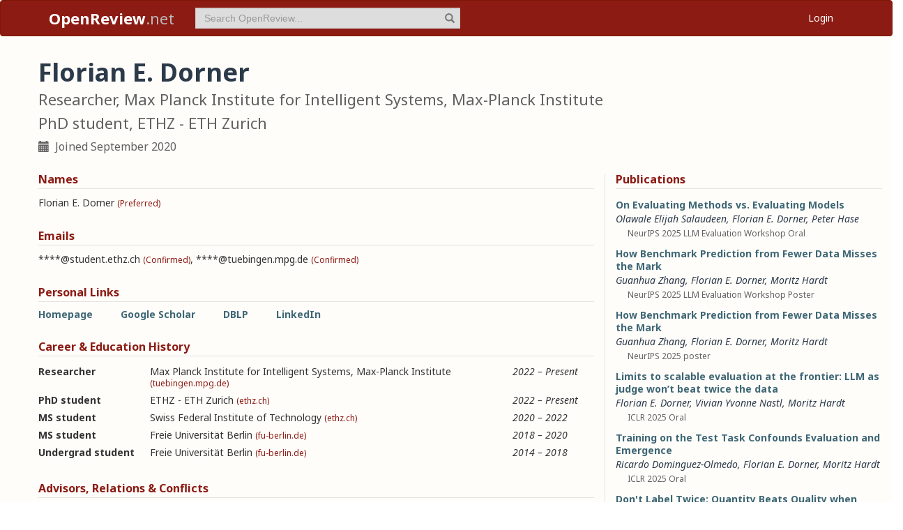

--- FILE ---
content_type: text/html; charset=utf-8
request_url: https://openreview.net/profile?id=~Florian_E._Dorner1
body_size: 27764
content:
<!DOCTYPE html><html lang="en"><head><meta charSet="utf-8"/><meta name="viewport" content="width=device-width, initial-scale=1"/><link rel="stylesheet" href="/_next/static/css/623ec4d945fb0950.css" data-precedence="next"/><link rel="stylesheet" href="/_next/static/css/6ec8ad9208b6cafc.css" data-precedence="next"/><link rel="stylesheet" href="/_next/static/css/c7e1dd5e350731c0.css" data-precedence="next"/><link rel="stylesheet" href="/_next/static/css/615a8b855b6a8b37.css" data-precedence="next"/><link rel="stylesheet" href="/_next/static/css/75364e051431ff3e.css" data-precedence="next"/><link rel="stylesheet" href="/_next/static/css/0b44e588fa6cb4e1.css" data-precedence="next"/><link rel="preload" as="script" fetchPriority="low" href="/_next/static/chunks/webpack-5d75b5d2de873ce7.js"/><script src="/_next/static/chunks/4bd1b696-100b9d70ed4e49c1.js" async=""></script><script src="/_next/static/chunks/1255-9fc39c6d47db9fd4.js" async=""></script><script src="/_next/static/chunks/main-app-bff61c7bcfc67ca1.js" async=""></script><script src="/_next/static/chunks/e37a0b60-be670849e64a697f.js" async=""></script><script src="/_next/static/chunks/7ce798d6-fc0ee78cbc702380.js" async=""></script><script src="/_next/static/chunks/2619-2b4dad1c864a2ee7.js" async=""></script><script src="/_next/static/chunks/3521-b0598d7c81d3cb9c.js" async=""></script><script src="/_next/static/chunks/9859-548f10ca013477c5.js" async=""></script><script src="/_next/static/chunks/1213-7820689c8a23df1d.js" async=""></script><script src="/_next/static/chunks/2443-a253c0a0422afead.js" async=""></script><script src="/_next/static/chunks/1143-20ebfcc3dfc28f1b.js" async=""></script><script src="/_next/static/chunks/4558-c072692cc27b03be.js" async=""></script><script src="/_next/static/chunks/6936-b710d42cd8bcf2db.js" async=""></script><script src="/_next/static/chunks/9267-90a942ebf215cce0.js" async=""></script><script src="/_next/static/chunks/3606-e1624d8f71ed8083.js" async=""></script><script src="/_next/static/chunks/9498-56a766c3c06c8369.js" async=""></script><script src="/_next/static/chunks/app/layout-45bb417e48114f5f.js" async=""></script><script src="/_next/static/chunks/6414-2ff22c9bd77431a2.js" async=""></script><script src="/_next/static/chunks/8630-55c3d0ae9d7f58e8.js" async=""></script><script src="/_next/static/chunks/6607-516bc2bfb2dfeec2.js" async=""></script><script src="/_next/static/chunks/3735-8ba794de7977ed66.js" async=""></script><script src="/_next/static/chunks/app/profile/page-9881623b8d37fb22.js" async=""></script><script src="/_next/static/chunks/app/error-0229514af6c89c94.js" async=""></script><script src="/_next/static/chunks/app/global-error-a01a5933be9eb12e.js" async=""></script><link rel="preload" href="https://cdn.jsdelivr.net/npm/mathjax@3.2.2/es5/tex-chtml-full.js" as="script"/><link rel="preload" href="https://challenges.cloudflare.com/turnstile/v0/api.js" as="script"/><link rel="preload" href="https://js.stripe.com/v3/buy-button.js" as="script"/><link rel="preload" href="https://www.googletagmanager.com/gtag/js?id=G-GTB25PBMVL" as="script"/><meta name="next-size-adjust" content=""/><link rel="icon" href="/favicon.ico"/><link rel="manifest" href="/manifest.json"/><title>Florian E. Dorner | OpenReview</title><meta name="description" content="Promoting openness in scientific communication and the peer-review process"/><meta property="og:title" content="OpenReview"/><meta property="og:description" content="Promoting openness in scientific communication and the peer-review process"/><meta property="og:type" content="website"/><meta name="twitter:card" content="summary"/><meta name="twitter:title" content="OpenReview"/><meta name="twitter:description" content="Promoting openness in scientific communication and the peer-review process"/><script src="/_next/static/chunks/polyfills-42372ed130431b0a.js" noModule=""></script></head><body class="__className_006ac8"><div id="__next"><nav class="navbar navbar-inverse" role="navigation"><div class="container"><div class="navbar-header"><button type="button" class="navbar-toggle collapsed" data-toggle="collapse" data-target="#navbar" aria-expanded="false" aria-controls="navbar"><span class="sr-only">Toggle navigation</span><span class="icon-bar"></span><span class="icon-bar"></span><span class="icon-bar"></span></button><a class="navbar-brand home push-link" href="/"><strong>OpenReview</strong>.net</a></div><div id="navbar" class="navbar-collapse collapse"><form class="navbar-form navbar-left profile-search" role="search"><div class="form-group has-feedback"><input aria-label="term" type="text" class="form-control" placeholder="Search OpenReview..." autoComplete="off" autoCorrect="off" name="term" value=""/><span class="glyphicon glyphicon-search form-control-feedback" aria-hidden="true"></span></div><input type="hidden" name="group" value="all"/><input type="hidden" name="content" value="all"/><input type="hidden" name="source" value="all"/></form><ul class="nav navbar-nav navbar-right"><li id="user-menu"><a href="/login">Login</a></li></ul></div></div></nav><script>(self.__next_s=self.__next_s||[]).push(["https://challenges.cloudflare.com/turnstile/v0/api.js",{}])</script><div class="container"><div class="row"><main id="content"><div class="Profile_profile__uzo_d"><header class="clearfix"><div class="title-container"><h1>Florian E. Dorner</h1><h3>Researcher, Max Planck Institute for Intelligent Systems, Max-Planck Institute</h3><h3>PhD student, ETHZ - ETH Zurich</h3><ul class="list-inline"><li><span class="glyphicon glyphicon-calendar pr-1" aria-hidden="true"></span> Joined <!-- -->September 2020</li></ul></div></header><div class="row equal-height-cols"><div class="col-md-12 col-lg-8"><section class="names"><h4>Names</h4><p class="instructions"></p><div class="section-content"><div class="list-compact"><div class=""><span>Florian E. Dorner</span> <small>(Preferred)</small></div></div></div><ul class="actions list-inline"><li><a class="suggest">Suggest Name</a></li></ul></section><section class="emails"><h4>Emails</h4><p class="instructions"></p><div class="section-content"><div class="list-compact"><div class=""><span>****@student.ethz.ch</span> <small>(Confirmed)</small></div><span>, </span><div class=""><span>****@tuebingen.mpg.de</span> <small>(Confirmed)</small></div></div></div><ul class="actions list-inline"><li><a class="suggest">Suggest Email</a></li></ul></section><section class="links"><h4>Personal Links</h4><p class="instructions"></p><div class="section-content"><div class=""><a href="https://flodorner.github.io/" target="_blank" rel="noopener noreferrer">Homepage</a></div><div class=""><a href="https://scholar.google.com/citations?user=aYHq31IAAAAJ&amp;hl=en" target="_blank" rel="noopener noreferrer">Google Scholar</a></div><div class=""><a href="https://dblp.org/pid/285/5327" target="_blank" rel="noopener noreferrer">DBLP</a></div><div class=""><a href="https://www.linkedin.com/in/florian-dorner-242b48172/" target="_blank" rel="noopener noreferrer">LinkedIn</a></div></div><ul class="actions list-inline"><li><a class="suggest">Suggest URL</a></li></ul></section><section class="history"><h4>Career &amp; Education History</h4><p class="instructions"></p><div class="section-content"><div class="table-row"><div class="position"><strong>Researcher</strong></div><div class="institution">Max Planck Institute for Intelligent Systems, Max-Planck Institute<!-- --> <small>(tuebingen.mpg.de)</small></div><div class="timeframe"><em>2022<span> – </span>Present</em></div><div class="edited"> </div></div><div class="table-row"><div class="position"><strong>PhD student</strong></div><div class="institution">ETHZ - ETH Zurich<!-- --> <small>(ethz.ch)</small></div><div class="timeframe"><em>2022<span> – </span>Present</em></div><div class="edited"> </div></div><div class="table-row"><div class="position"><strong>MS student</strong></div><div class="institution">Swiss Federal Institute of Technology<!-- --> <small>(ethz.ch)</small></div><div class="timeframe"><em>2020<span> – </span>2022</em></div><div class="edited"> </div></div><div class="table-row"><div class="position"><strong>MS student</strong></div><div class="institution">Freie Universität Berlin<!-- --> <small>(fu-berlin.de)</small></div><div class="timeframe"><em>2018<span> – </span>2020</em></div><div class="edited"> </div></div><div class="table-row"><div class="position"><strong>Undergrad student</strong></div><div class="institution">Freie Universität Berlin<!-- --> <small>(fu-berlin.de)</small></div><div class="timeframe"><em>2014<span> – </span>2018</em></div><div class="edited"> </div></div></div><ul class="actions list-inline"><li><a class="suggest">Suggest Position</a></li></ul></section><section class="relations"><h4>Advisors, Relations &amp; Conflicts</h4><p class="instructions"></p><div class="section-content"><div class="table-row"><div><strong>PhD Advisor</strong></div><div><a target="_blank" rel="noopener noreferrer" href="/profile?id=~Moritz_Hardt1">Moritz Hardt </a></div><div><small></small></div><div><em>2022<span> – </span>Present</em></div><div class="relation-visible"></div><div class="edited"> </div></div><div class="table-row"><div><strong>PhD Advisor</strong></div><div><a target="_blank" rel="noopener noreferrer" href="/profile?id=~Fanny_Yang1">Fanny Yang</a></div><div><small></small></div><div><em>2022<span> – </span>Present</em></div><div class="relation-visible"></div><div class="edited"> </div></div></div><ul class="actions list-inline"><li><a class="suggest">Suggest Relation</a></li></ul></section><section class="expertise"><h4>Expertise</h4><p class="instructions"></p><div class="section-content"><p class="empty-message">No areas of expertise listed</p></div><ul class="actions list-inline"><li><a class="suggest">Suggest Expertise</a></li></ul></section></div><aside class="col-md-12 col-lg-4"><section class="publications"><h4>Publications</h4><p class="instructions"></p><div class="section-content"><ul class="list-unstyled submissions-list"><li><div class="note   undefined"><h4><a href="/forum?id=8yg3XadfIZ&amp;referrer=%5Bthe%20profile%20of%20Florian%20E.%20Dorner%5D(%2Fprofile%3Fid%3D~Florian_E._Dorner1)">On Evaluating Methods vs. Evaluating Models</a></h4><div class="note-authors"><span><a title="~Olawale_Elijah_Salaudeen1" data-toggle="tooltip" data-placement="top" href="/profile?id=~Olawale_Elijah_Salaudeen1">Olawale Elijah Salaudeen</a>, <a title="~Florian_E._Dorner1" data-toggle="tooltip" data-placement="top" href="/profile?id=~Florian_E._Dorner1">Florian E. Dorner</a>, <a title="~Peter_Hase1" data-toggle="tooltip" data-placement="top" href="/profile?id=~Peter_Hase1">Peter Hase</a> <!-- --> </span></div><ul class="note-meta-info list-inline"><li></li><li>NeurIPS 2025 LLM Evaluation Workshop Oral</li><li class="readers">Readers: <span class="glyphicon glyphicon-globe readers-icon" aria-hidden="true"></span> Everyone</li></ul></div></li><li><div class="note   undefined"><h4><a href="/forum?id=3pUtKEctwR&amp;referrer=%5Bthe%20profile%20of%20Florian%20E.%20Dorner%5D(%2Fprofile%3Fid%3D~Florian_E._Dorner1)">How Benchmark Prediction from Fewer Data Misses the Mark</a></h4><div class="note-authors"><span><a title="~Guanhua_Zhang1" data-toggle="tooltip" data-placement="top" href="/profile?id=~Guanhua_Zhang1">Guanhua Zhang</a>, <a title="~Florian_E._Dorner1" data-toggle="tooltip" data-placement="top" href="/profile?id=~Florian_E._Dorner1">Florian E. Dorner</a>, <a title="~Moritz_Hardt1" data-toggle="tooltip" data-placement="top" href="/profile?id=~Moritz_Hardt1">Moritz Hardt</a> <!-- --> </span></div><ul class="note-meta-info list-inline"><li></li><li>NeurIPS 2025 LLM Evaluation Workshop Poster</li><li class="readers">Readers: <span class="glyphicon glyphicon-globe readers-icon" aria-hidden="true"></span> Everyone</li></ul></div></li><li><div class="note   undefined"><h4><a href="/forum?id=o3bftqj17e&amp;referrer=%5Bthe%20profile%20of%20Florian%20E.%20Dorner%5D(%2Fprofile%3Fid%3D~Florian_E._Dorner1)">How Benchmark Prediction from Fewer Data Misses the Mark</a></h4><div class="note-authors"><span><a title="~Guanhua_Zhang1" data-toggle="tooltip" data-placement="top" href="/profile?id=~Guanhua_Zhang1">Guanhua Zhang</a>, <a title="~Florian_E._Dorner1" data-toggle="tooltip" data-placement="top" href="/profile?id=~Florian_E._Dorner1">Florian E. Dorner</a>, <a title="~Moritz_Hardt1" data-toggle="tooltip" data-placement="top" href="/profile?id=~Moritz_Hardt1">Moritz Hardt</a> <!-- --> </span></div><ul class="note-meta-info list-inline"><li></li><li>NeurIPS 2025 poster</li><li class="readers">Readers: <span class="glyphicon glyphicon-globe readers-icon" aria-hidden="true"></span> Everyone</li></ul></div></li><li><div class="note   undefined"><h4><a href="/forum?id=NO6Tv6QcDs&amp;referrer=%5Bthe%20profile%20of%20Florian%20E.%20Dorner%5D(%2Fprofile%3Fid%3D~Florian_E._Dorner1)">Limits to scalable evaluation at the frontier: LLM as judge won’t beat twice the data</a></h4><div class="note-authors"><span><a title="~Florian_E._Dorner1" data-toggle="tooltip" data-placement="top" href="/profile?id=~Florian_E._Dorner1">Florian E. Dorner</a>, <a title="~Vivian_Yvonne_Nastl1" data-toggle="tooltip" data-placement="top" href="/profile?id=~Vivian_Yvonne_Nastl1">Vivian Yvonne Nastl</a>, <a title="~Moritz_Hardt1" data-toggle="tooltip" data-placement="top" href="/profile?id=~Moritz_Hardt1">Moritz Hardt</a> <!-- --> </span></div><ul class="note-meta-info list-inline"><li></li><li>ICLR 2025 Oral</li><li class="readers">Readers: <span class="glyphicon glyphicon-globe readers-icon" aria-hidden="true"></span> Everyone</li></ul></div></li><li><div class="note   undefined"><h4><a href="/forum?id=jOmk0uS1hl&amp;referrer=%5Bthe%20profile%20of%20Florian%20E.%20Dorner%5D(%2Fprofile%3Fid%3D~Florian_E._Dorner1)">Training on the Test Task Confounds Evaluation and Emergence</a></h4><div class="note-authors"><span><a title="~Ricardo_Dominguez-Olmedo1" data-toggle="tooltip" data-placement="top" href="/profile?id=~Ricardo_Dominguez-Olmedo1">Ricardo Dominguez-Olmedo</a>, <a title="~Florian_E._Dorner1" data-toggle="tooltip" data-placement="top" href="/profile?id=~Florian_E._Dorner1">Florian E. Dorner</a>, <a title="~Moritz_Hardt1" data-toggle="tooltip" data-placement="top" href="/profile?id=~Moritz_Hardt1">Moritz Hardt</a> <!-- --> </span></div><ul class="note-meta-info list-inline"><li></li><li>ICLR 2025 Oral</li><li class="readers">Readers: <span class="glyphicon glyphicon-globe readers-icon" aria-hidden="true"></span> Everyone</li></ul></div></li><li><div class="note   undefined"><h4><a href="/forum?id=6LJrxpJppJ&amp;referrer=%5Bthe%20profile%20of%20Florian%20E.%20Dorner%5D(%2Fprofile%3Fid%3D~Florian_E._Dorner1)">Don&#x27;t Label Twice:  Quantity Beats Quality when Comparing Binary Classifiers on a Budget</a></h4><div class="note-authors"><span><a title="~Florian_E._Dorner1" data-toggle="tooltip" data-placement="top" href="/profile?id=~Florian_E._Dorner1">Florian E. Dorner</a>, <a title="~Moritz_Hardt1" data-toggle="tooltip" data-placement="top" href="/profile?id=~Moritz_Hardt1">Moritz Hardt</a> <!-- --> </span></div><ul class="note-meta-info list-inline"><li></li><li>DPFM 2024 Poster</li><li class="readers">Readers: <span class="glyphicon glyphicon-globe readers-icon" aria-hidden="true"></span> Everyone</li></ul></div></li><li><div class="note   undefined"><h4><a href="/forum?id=zkcya47Sq5&amp;referrer=%5Bthe%20profile%20of%20Florian%20E.%20Dorner%5D(%2Fprofile%3Fid%3D~Florian_E._Dorner1)">Don’t Label Twice: Quantity Beats Quality when Comparing Binary Classifiers on a Budget</a></h4><div class="note-authors"><span><a title="~Florian_E._Dorner1" data-toggle="tooltip" data-placement="top" href="/profile?id=~Florian_E._Dorner1">Florian E. Dorner</a>, <a title="~Moritz_Hardt1" data-toggle="tooltip" data-placement="top" href="/profile?id=~Moritz_Hardt1">Moritz Hardt</a> <!-- --> </span></div><ul class="note-meta-info list-inline"><li></li><li>ICML 2024 Poster</li><li class="readers">Readers: <span class="glyphicon glyphicon-globe readers-icon" aria-hidden="true"></span> Everyone</li></ul></div></li><li><div class="note   undefined"><h4><a href="/forum?id=zKDSfGhCoK&amp;referrer=%5Bthe%20profile%20of%20Florian%20E.%20Dorner%5D(%2Fprofile%3Fid%3D~Florian_E._Dorner1)">Do Personality Tests Generalize to Large Language Models?</a></h4><div class="note-authors"><span><a title="~Florian_E._Dorner1" data-toggle="tooltip" data-placement="top" href="/profile?id=~Florian_E._Dorner1">Florian Dorner</a>, <a title="~Tom_Sühr1" data-toggle="tooltip" data-placement="top" href="/profile?id=~Tom_S%C3%BChr1">Tom Sühr</a>, <a title="~Samira_Samadi1" data-toggle="tooltip" data-placement="top" href="/profile?id=~Samira_Samadi1">Samira Samadi</a>, <a title="~Augustin_Kelava1" data-toggle="tooltip" data-placement="top" href="/profile?id=~Augustin_Kelava1">Augustin Kelava</a> <!-- --> </span></div><ul class="note-meta-info list-inline"><li></li><li>SoLaR Poster</li><li class="readers">Readers: <span class="glyphicon glyphicon-globe readers-icon" aria-hidden="true"></span> Everyone</li></ul></div></li><li><div class="note   undefined"><h4><a href="/forum?id=wYqmPSKZ9S&amp;referrer=%5Bthe%20profile%20of%20Florian%20E.%20Dorner%5D(%2Fprofile%3Fid%3D~Florian_E._Dorner1)">Incentivizing Honesty among Competitors in Collaborative Learning</a></h4><div class="note-authors"><span><a title="~Florian_E._Dorner1" data-toggle="tooltip" data-placement="top" href="/profile?id=~Florian_E._Dorner1">Florian E. Dorner</a>, <a title="~Nikola_Konstantinov1" data-toggle="tooltip" data-placement="top" href="/profile?id=~Nikola_Konstantinov1">Nikola Konstantinov</a>, <a title="~Georgi_Stoyanov_Pashaliev1" data-toggle="tooltip" data-placement="top" href="/profile?id=~Georgi_Stoyanov_Pashaliev1">Georgi Stoyanov Pashaliev</a>, <a title="~Martin_Vechev1" data-toggle="tooltip" data-placement="top" href="/profile?id=~Martin_Vechev1">Martin Vechev</a> <!-- --> </span></div><ul class="note-meta-info list-inline"><li></li><li>AdvML-Frontiers 2023</li><li class="readers">Readers: <span class="glyphicon glyphicon-globe readers-icon" aria-hidden="true"></span> Everyone</li></ul></div></li><li><div class="note   undefined"><h4><a href="/forum?id=g2ROKOASiv&amp;referrer=%5Bthe%20profile%20of%20Florian%20E.%20Dorner%5D(%2Fprofile%3Fid%3D~Florian_E._Dorner1)">Incentivizing Honesty among Competitors in Collaborative Learning and Optimization</a></h4><div class="note-authors"><span><a title="~Florian_E._Dorner1" data-toggle="tooltip" data-placement="top" href="/profile?id=~Florian_E._Dorner1">Florian E. Dorner</a>, <a title="~Nikola_Konstantinov1" data-toggle="tooltip" data-placement="top" href="/profile?id=~Nikola_Konstantinov1">Nikola Konstantinov</a>, <a title="~Georgi_Stoyanov_Pashaliev1" data-toggle="tooltip" data-placement="top" href="/profile?id=~Georgi_Stoyanov_Pashaliev1">Georgi Stoyanov Pashaliev</a>, <a title="~Martin_Vechev1" data-toggle="tooltip" data-placement="top" href="/profile?id=~Martin_Vechev1">Martin Vechev</a> <!-- --> </span></div><ul class="note-meta-info list-inline"><li></li><li>NeurIPS 2023 poster</li><li class="readers">Readers: <span class="glyphicon glyphicon-globe readers-icon" aria-hidden="true"></span> Everyone</li></ul></div></li></ul><a href="/search?term=~Florian_E._Dorner1&amp;content=authors&amp;group=all&amp;source=forum&amp;sort=cdate:desc">View all <!-- -->16<!-- --> publications</a></div></section><section class="coauthors"><h4>Co-Authors</h4><p class="instructions"></p><div class="section-content"><ul class="list-unstyled"><li><a href="/profile?id=~Augustin_Kelava1">Augustin Kelava</a></li><li><a href="/profile?id=~Elliott_Ash1">Elliott Ash</a></li><li><a href="/profile?id=~Georgi_Stoyanov_Pashaliev1">Georgi Stoyanov Pashaliev</a></li><li><a href="/profile?id=~Guanhua_Zhang1">Guanhua Zhang</a></li><li><a href="/profile?id=~Martin_Vechev1">Martin Vechev</a></li><li><a href="/profile?id=~Momchil_Peychev1">Momchil Peychev</a></li><li><a href="/profile?id=~Moritz_Hardt1">Moritz Hardt</a></li><li><a href="/profile?id=~Naman_Goel1">Naman Goel</a></li><li><a href="/profile?id=~Nikola_Konstantinov1">Nikola Konstantinov</a></li><li><a href="/profile?id=~Olawale_Elijah_Salaudeen1">Olawale Elijah Salaudeen</a></li><li><a href="/profile?id=~Peter_Hase1">Peter Hase</a></li><li><a href="/profile?id=~Ricardo_Dominguez-Olmedo1">Ricardo Dominguez-Olmedo</a></li><li><a href="/profile?id=~Samira_Samadi1">Samira Samadi</a></li><li><a href="/profile?id=~Tom_Sühr1">Tom Sühr</a></li><li><a href="/profile?id=~Vivian_Yvonne_Nastl1">Vivian Yvonne Nastl</a></li></ul></div></section></aside></div></div></main></div></div><footer class="sitemap"><div class="container"><div class="row hidden-xs"><div class="col-sm-4"><ul class="list-unstyled"><li><a href="/about">About OpenReview</a></li><li><a href="/group?id=OpenReview.net/Support">Hosting a Venue</a></li><li><a href="/venues">All Venues</a></li></ul></div><div class="col-sm-4"><ul class="list-unstyled"><li><a href="/contact">Contact</a></li><li><a href="/sponsors">Sponsors</a></li><li><a href="/donate"><strong>Donate</strong></a></li></ul></div><div class="col-sm-4"><ul class="list-unstyled"><li><a href="https://docs.openreview.net/getting-started/frequently-asked-questions">FAQ</a></li><li><a href="/legal/terms">Terms of Use</a> /<!-- --> <a href="/legal/privacy">Privacy Policy</a></li><li><a href="/group?id=OpenReview.net/News&amp;referrer=[Homepage](/)">News</a></li></ul></div></div><div class="row visible-xs-block"><div class="col-xs-6"><ul class="list-unstyled"><li><a href="/about">About OpenReview</a></li><li><a href="/group?id=OpenReview.net/Support">Hosting a Venue</a></li><li><a href="/venues">All Venues</a></li><li><a href="/sponsors">Sponsors</a></li><li><a href="/group?id=OpenReview.net/News&amp;referrer=[Homepage](/)">News</a></li></ul></div><div class="col-xs-6"><ul class="list-unstyled"><li><a href="https://docs.openreview.net/getting-started/frequently-asked-questions">FAQ</a></li><li><a href="/contact">Contact</a></li><li><a href="/donate"><strong>Donate</strong></a></li><li><a href="/legal/terms">Terms of Use</a></li><li><a href="/legal/privacy">Privacy Policy</a></li></ul></div></div></div></footer><div class="sponsor"><div class="container"><div class="row"><div class="col-sm-10 col-sm-offset-1"><p class="text-center"><a href="/about" target="_blank">OpenReview</a> <!-- -->is a long-term project to advance science through improved peer review with legal nonprofit status. We gratefully acknowledge the support of the<!-- --> <a href="/sponsors" target="_blank">OpenReview Sponsors</a>. © <!-- -->2026<!-- --> OpenReview</p></div></div></div></div></div><script src="/_next/static/chunks/webpack-5d75b5d2de873ce7.js" id="_R_" async=""></script><script>(self.__next_f=self.__next_f||[]).push([0])</script><script>self.__next_f.push([1,"1:\"$Sreact.fragment\"\n"])</script><script>self.__next_f.push([1,"2:I[96418,[\"4935\",\"static/chunks/e37a0b60-be670849e64a697f.js\",\"3740\",\"static/chunks/7ce798d6-fc0ee78cbc702380.js\",\"2619\",\"static/chunks/2619-2b4dad1c864a2ee7.js\",\"3521\",\"static/chunks/3521-b0598d7c81d3cb9c.js\",\"9859\",\"static/chunks/9859-548f10ca013477c5.js\",\"1213\",\"static/chunks/1213-7820689c8a23df1d.js\",\"2443\",\"static/chunks/2443-a253c0a0422afead.js\",\"1143\",\"static/chunks/1143-20ebfcc3dfc28f1b.js\",\"4558\",\"static/chunks/4558-c072692cc27b03be.js\",\"6936\",\"static/chunks/6936-b710d42cd8bcf2db.js\",\"9267\",\"static/chunks/9267-90a942ebf215cce0.js\",\"3606\",\"static/chunks/3606-e1624d8f71ed8083.js\",\"9498\",\"static/chunks/9498-56a766c3c06c8369.js\",\"7177\",\"static/chunks/app/layout-45bb417e48114f5f.js\"],\"default\"]\n"])</script><script>self.__next_f.push([1,"3:I[52619,[\"4935\",\"static/chunks/e37a0b60-be670849e64a697f.js\",\"2619\",\"static/chunks/2619-2b4dad1c864a2ee7.js\",\"3521\",\"static/chunks/3521-b0598d7c81d3cb9c.js\",\"9859\",\"static/chunks/9859-548f10ca013477c5.js\",\"1213\",\"static/chunks/1213-7820689c8a23df1d.js\",\"1143\",\"static/chunks/1143-20ebfcc3dfc28f1b.js\",\"4558\",\"static/chunks/4558-c072692cc27b03be.js\",\"9498\",\"static/chunks/9498-56a766c3c06c8369.js\",\"6414\",\"static/chunks/6414-2ff22c9bd77431a2.js\",\"8630\",\"static/chunks/8630-55c3d0ae9d7f58e8.js\",\"6607\",\"static/chunks/6607-516bc2bfb2dfeec2.js\",\"3735\",\"static/chunks/3735-8ba794de7977ed66.js\",\"6636\",\"static/chunks/app/profile/page-9881623b8d37fb22.js\"],\"\"]\n"])</script><script>self.__next_f.push([1,"4:I[72000,[\"4935\",\"static/chunks/e37a0b60-be670849e64a697f.js\",\"3740\",\"static/chunks/7ce798d6-fc0ee78cbc702380.js\",\"2619\",\"static/chunks/2619-2b4dad1c864a2ee7.js\",\"3521\",\"static/chunks/3521-b0598d7c81d3cb9c.js\",\"9859\",\"static/chunks/9859-548f10ca013477c5.js\",\"1213\",\"static/chunks/1213-7820689c8a23df1d.js\",\"2443\",\"static/chunks/2443-a253c0a0422afead.js\",\"1143\",\"static/chunks/1143-20ebfcc3dfc28f1b.js\",\"4558\",\"static/chunks/4558-c072692cc27b03be.js\",\"6936\",\"static/chunks/6936-b710d42cd8bcf2db.js\",\"9267\",\"static/chunks/9267-90a942ebf215cce0.js\",\"3606\",\"static/chunks/3606-e1624d8f71ed8083.js\",\"9498\",\"static/chunks/9498-56a766c3c06c8369.js\",\"7177\",\"static/chunks/app/layout-45bb417e48114f5f.js\"],\"default\"]\n"])</script><script>self.__next_f.push([1,"6:I[87018,[\"4935\",\"static/chunks/e37a0b60-be670849e64a697f.js\",\"3740\",\"static/chunks/7ce798d6-fc0ee78cbc702380.js\",\"2619\",\"static/chunks/2619-2b4dad1c864a2ee7.js\",\"3521\",\"static/chunks/3521-b0598d7c81d3cb9c.js\",\"9859\",\"static/chunks/9859-548f10ca013477c5.js\",\"1213\",\"static/chunks/1213-7820689c8a23df1d.js\",\"2443\",\"static/chunks/2443-a253c0a0422afead.js\",\"1143\",\"static/chunks/1143-20ebfcc3dfc28f1b.js\",\"4558\",\"static/chunks/4558-c072692cc27b03be.js\",\"6936\",\"static/chunks/6936-b710d42cd8bcf2db.js\",\"9267\",\"static/chunks/9267-90a942ebf215cce0.js\",\"3606\",\"static/chunks/3606-e1624d8f71ed8083.js\",\"9498\",\"static/chunks/9498-56a766c3c06c8369.js\",\"7177\",\"static/chunks/app/layout-45bb417e48114f5f.js\"],\"default\"]\n"])</script><script>self.__next_f.push([1,"7:I[9766,[],\"\"]\n8:I[94653,[\"2619\",\"static/chunks/2619-2b4dad1c864a2ee7.js\",\"3521\",\"static/chunks/3521-b0598d7c81d3cb9c.js\",\"9859\",\"static/chunks/9859-548f10ca013477c5.js\",\"1213\",\"static/chunks/1213-7820689c8a23df1d.js\",\"1143\",\"static/chunks/1143-20ebfcc3dfc28f1b.js\",\"9498\",\"static/chunks/9498-56a766c3c06c8369.js\",\"6414\",\"static/chunks/6414-2ff22c9bd77431a2.js\",\"8039\",\"static/chunks/app/error-0229514af6c89c94.js\"],\"default\"]\n9:I[98924,[],\"\"]\na:I[56414,[\"4935\",\"static/chunks/e37a0b60-be670849e64a697f.js\",\"2619\",\"static/chunks/2619-2b4dad1c864a2ee7.js\",\"3521\",\"static/chunks/3521-b0598d7c81d3cb9c.js\",\"9859\",\"static/chunks/9859-548f10ca013477c5.js\",\"1213\",\"static/chunks/1213-7820689c8a23df1d.js\",\"1143\",\"static/chunks/1143-20ebfcc3dfc28f1b.js\",\"4558\",\"static/chunks/4558-c072692cc27b03be.js\",\"9498\",\"static/chunks/9498-56a766c3c06c8369.js\",\"6414\",\"static/chunks/6414-2ff22c9bd77431a2.js\",\"8630\",\"static/chunks/8630-55c3d0ae9d7f58e8.js\",\"6607\",\"static/chunks/6607-516bc2bfb2dfeec2.js\",\"3735\",\"static/chunks/3735-8ba794de7977ed66.js\",\"6636\",\"static/chunks/app/profile/page-9881623b8d37fb22.js\"],\"default\"]\n"])</script><script>self.__next_f.push([1,"b:I[41402,[\"4935\",\"static/chunks/e37a0b60-be670849e64a697f.js\",\"3740\",\"static/chunks/7ce798d6-fc0ee78cbc702380.js\",\"2619\",\"static/chunks/2619-2b4dad1c864a2ee7.js\",\"3521\",\"static/chunks/3521-b0598d7c81d3cb9c.js\",\"9859\",\"static/chunks/9859-548f10ca013477c5.js\",\"1213\",\"static/chunks/1213-7820689c8a23df1d.js\",\"2443\",\"static/chunks/2443-a253c0a0422afead.js\",\"1143\",\"static/chunks/1143-20ebfcc3dfc28f1b.js\",\"4558\",\"static/chunks/4558-c072692cc27b03be.js\",\"6936\",\"static/chunks/6936-b710d42cd8bcf2db.js\",\"9267\",\"static/chunks/9267-90a942ebf215cce0.js\",\"3606\",\"static/chunks/3606-e1624d8f71ed8083.js\",\"9498\",\"static/chunks/9498-56a766c3c06c8369.js\",\"7177\",\"static/chunks/app/layout-45bb417e48114f5f.js\"],\"\"]\n"])</script><script>self.__next_f.push([1,"d:I[24431,[],\"OutletBoundary\"]\n10:I[24431,[],\"ViewportBoundary\"]\n12:I[24431,[],\"MetadataBoundary\"]\n14:I[55193,[\"2619\",\"static/chunks/2619-2b4dad1c864a2ee7.js\",\"4219\",\"static/chunks/app/global-error-a01a5933be9eb12e.js\"],\"default\"]\n:HL[\"/_next/static/media/1755441e3a2fa970-s.p.woff2\",\"font\",{\"crossOrigin\":\"\",\"type\":\"font/woff2\"}]\n:HL[\"/_next/static/media/f8783467cccb7b8a-s.p.woff2\",\"font\",{\"crossOrigin\":\"\",\"type\":\"font/woff2\"}]\n:HL[\"/_next/static/css/623ec4d945fb0950.css\",\"style\"]\n:HL[\"/_next/static/css/6ec8ad9208b6cafc.css\",\"style\"]\n:HL[\"/_next/static/css/c7e1dd5e350731c0.css\",\"style\"]\n:HL[\"/_next/static/css/615a8b855b6a8b37.css\",\"style\"]\n:HL[\"/_next/static/css/75364e051431ff3e.css\",\"style\"]\n:HL[\"/_next/static/css/0b44e588fa6cb4e1.css\",\"style\"]\n"])</script><script>self.__next_f.push([1,"0:{\"P\":null,\"b\":\"v1.14.47\",\"p\":\"\",\"c\":[\"\",\"profile?id=%7EFlorian_E._Dorner1\"],\"i\":false,\"f\":[[[\"\",{\"children\":[\"profile\",{\"children\":[\"__PAGE__?{\\\"id\\\":\\\"~Florian_E._Dorner1\\\"}\",{}]}]},\"$undefined\",\"$undefined\",true],[\"\",[\"$\",\"$1\",\"c\",{\"children\":[[[\"$\",\"link\",\"0\",{\"rel\":\"stylesheet\",\"href\":\"/_next/static/css/623ec4d945fb0950.css\",\"precedence\":\"next\",\"crossOrigin\":\"$undefined\",\"nonce\":\"$undefined\"}],[\"$\",\"link\",\"1\",{\"rel\":\"stylesheet\",\"href\":\"/_next/static/css/6ec8ad9208b6cafc.css\",\"precedence\":\"next\",\"crossOrigin\":\"$undefined\",\"nonce\":\"$undefined\"}],[\"$\",\"link\",\"2\",{\"rel\":\"stylesheet\",\"href\":\"/_next/static/css/c7e1dd5e350731c0.css\",\"precedence\":\"next\",\"crossOrigin\":\"$undefined\",\"nonce\":\"$undefined\"}],[\"$\",\"link\",\"3\",{\"rel\":\"stylesheet\",\"href\":\"/_next/static/css/615a8b855b6a8b37.css\",\"precedence\":\"next\",\"crossOrigin\":\"$undefined\",\"nonce\":\"$undefined\"}]],[\"$\",\"html\",null,{\"lang\":\"en\",\"children\":[[\"$\",\"head\",null,{\"children\":[[\"$\",\"link\",null,{\"rel\":\"icon\",\"href\":\"/favicon.ico\"}],[\"$\",\"link\",null,{\"rel\":\"manifest\",\"href\":\"/manifest.json\"}]]}],[\"$\",\"$L2\",null,{\"children\":[\"$\",\"body\",null,{\"className\":\"__className_006ac8\",\"children\":[\"$\",\"div\",null,{\"id\":\"__next\",\"children\":[[\"$\",\"nav\",null,{\"className\":\"navbar navbar-inverse\",\"role\":\"navigation\",\"children\":[\"$\",\"div\",null,{\"className\":\"container\",\"children\":[[\"$\",\"div\",null,{\"className\":\"navbar-header\",\"children\":[[\"$\",\"button\",null,{\"type\":\"button\",\"className\":\"navbar-toggle collapsed\",\"data-toggle\":\"collapse\",\"data-target\":\"#navbar\",\"aria-expanded\":\"false\",\"aria-controls\":\"navbar\",\"children\":[[\"$\",\"span\",null,{\"className\":\"sr-only\",\"children\":\"Toggle navigation\"}],[\"$\",\"span\",null,{\"className\":\"icon-bar\"}],[\"$\",\"span\",null,{\"className\":\"icon-bar\"}],[\"$\",\"span\",null,{\"className\":\"icon-bar\"}]]}],[\"$\",\"$L3\",null,{\"href\":\"/\",\"className\":\"navbar-brand home push-link\",\"children\":[[\"$\",\"strong\",null,{\"children\":\"OpenReview\"}],\".net\"]}]]}],[\"$\",\"div\",null,{\"id\":\"navbar\",\"className\":\"navbar-collapse collapse\",\"children\":[[\"$\",\"$L4\",null,{}],\"$L5\"]}]]}]}],[\"$\",\"$L6\",null,{}],[\"$\",\"$L7\",null,{\"parallelRouterKey\":\"children\",\"error\":\"$8\",\"errorStyles\":[[\"$\",\"link\",\"0\",{\"rel\":\"stylesheet\",\"href\":\"/_next/static/css/75364e051431ff3e.css\",\"precedence\":\"next\",\"crossOrigin\":\"$undefined\",\"nonce\":\"$undefined\"}]],\"errorScripts\":[],\"template\":[\"$\",\"$L9\",null,{}],\"templateStyles\":\"$undefined\",\"templateScripts\":\"$undefined\",\"notFound\":[[\"$\",\"$La\",null,{\"statusCode\":404,\"message\":\"Please check that the URL is spelled correctly and try again.\"}],[[\"$\",\"link\",\"0\",{\"rel\":\"stylesheet\",\"href\":\"/_next/static/css/75364e051431ff3e.css\",\"precedence\":\"next\",\"crossOrigin\":\"$undefined\",\"nonce\":\"$undefined\"}]]],\"forbidden\":\"$undefined\",\"unauthorized\":\"$undefined\"}]]}]}]}],[[\"$\",\"$Lb\",null,{\"src\":\"https://www.googletagmanager.com/gtag/js?id=G-GTB25PBMVL\"}],[\"$\",\"$Lb\",null,{\"id\":\"ga-script\",\"dangerouslySetInnerHTML\":{\"__html\":\"window.dataLayer = window.dataLayer || [];\\nfunction gtag() { dataLayer.push(arguments); }\\ngtag('js', new Date());\\ngtag('config', 'G-GTB25PBMVL', {\\npage_location: location.origin + location.pathname + location.search,\\n});\"}}]]]}]]}],{\"children\":[\"profile\",[\"$\",\"$1\",\"c\",{\"children\":[null,[\"$\",\"$L7\",null,{\"parallelRouterKey\":\"children\",\"error\":\"$undefined\",\"errorStyles\":\"$undefined\",\"errorScripts\":\"$undefined\",\"template\":[\"$\",\"$L9\",null,{}],\"templateStyles\":\"$undefined\",\"templateScripts\":\"$undefined\",\"notFound\":\"$undefined\",\"forbidden\":\"$undefined\",\"unauthorized\":\"$undefined\"}]]}],{\"children\":[\"__PAGE__\",[\"$\",\"$1\",\"c\",{\"children\":[\"$Lc\",[[\"$\",\"link\",\"0\",{\"rel\":\"stylesheet\",\"href\":\"/_next/static/css/75364e051431ff3e.css\",\"precedence\":\"next\",\"crossOrigin\":\"$undefined\",\"nonce\":\"$undefined\"}],[\"$\",\"link\",\"1\",{\"rel\":\"stylesheet\",\"href\":\"/_next/static/css/0b44e588fa6cb4e1.css\",\"precedence\":\"next\",\"crossOrigin\":\"$undefined\",\"nonce\":\"$undefined\"}]],[\"$\",\"$Ld\",null,{\"children\":[\"$Le\",\"$Lf\"]}]]}],{},null,false]},null,false]},null,false],[\"$\",\"$1\",\"h\",{\"children\":[null,[[\"$\",\"$L10\",null,{\"children\":\"$L11\"}],[\"$\",\"meta\",null,{\"name\":\"next-size-adjust\",\"content\":\"\"}]],[\"$\",\"$L12\",null,{\"children\":\"$L13\"}]]}],false]],\"m\":\"$undefined\",\"G\":[\"$14\",[]],\"s\":false,\"S\":false}\n"])</script><script>self.__next_f.push([1,"5:[\"$\",\"ul\",null,{\"className\":\"nav navbar-nav navbar-right\",\"children\":[\"$\",\"li\",null,{\"id\":\"user-menu\",\"children\":[\"$\",\"$L3\",null,{\"href\":\"/login\",\"children\":\"Login\"}]}]}]\n11:[[\"$\",\"meta\",\"0\",{\"charSet\":\"utf-8\"}],[\"$\",\"meta\",\"1\",{\"name\":\"viewport\",\"content\":\"width=device-width, initial-scale=1\"}]]\ne:null\nf:null\n"])</script><script>self.__next_f.push([1,"13:[[\"$\",\"title\",\"0\",{\"children\":\"Florian E. Dorner | OpenReview\"}],[\"$\",\"meta\",\"1\",{\"name\":\"description\",\"content\":\"Promoting openness in scientific communication and the peer-review process\"}],[\"$\",\"meta\",\"2\",{\"property\":\"og:title\",\"content\":\"OpenReview\"}],[\"$\",\"meta\",\"3\",{\"property\":\"og:description\",\"content\":\"Promoting openness in scientific communication and the peer-review process\"}],[\"$\",\"meta\",\"4\",{\"property\":\"og:type\",\"content\":\"website\"}],[\"$\",\"meta\",\"5\",{\"name\":\"twitter:card\",\"content\":\"summary\"}],[\"$\",\"meta\",\"6\",{\"name\":\"twitter:title\",\"content\":\"OpenReview\"}],[\"$\",\"meta\",\"7\",{\"name\":\"twitter:description\",\"content\":\"Promoting openness in scientific communication and the peer-review process\"}]]\n"])</script><script>self.__next_f.push([1,"15:I[91684,[\"4935\",\"static/chunks/e37a0b60-be670849e64a697f.js\",\"2619\",\"static/chunks/2619-2b4dad1c864a2ee7.js\",\"3521\",\"static/chunks/3521-b0598d7c81d3cb9c.js\",\"9859\",\"static/chunks/9859-548f10ca013477c5.js\",\"1213\",\"static/chunks/1213-7820689c8a23df1d.js\",\"1143\",\"static/chunks/1143-20ebfcc3dfc28f1b.js\",\"4558\",\"static/chunks/4558-c072692cc27b03be.js\",\"9498\",\"static/chunks/9498-56a766c3c06c8369.js\",\"6414\",\"static/chunks/6414-2ff22c9bd77431a2.js\",\"8630\",\"static/chunks/8630-55c3d0ae9d7f58e8.js\",\"6607\",\"static/chunks/6607-516bc2bfb2dfeec2.js\",\"3735\",\"static/chunks/3735-8ba794de7977ed66.js\",\"6636\",\"static/chunks/app/profile/page-9881623b8d37fb22.js\"],\"default\"]\n16:I[64518,[\"4935\",\"static/chunks/e37a0b60-be670849e64a697f.js\",\"2619\",\"static/chunks/2619-2b4dad1c864a2ee7.js\",\"3521\",\"static/chunks/3521-b0598d7c81d3cb9c.js\",\"9859\",\"static/chunks/9859-548f10ca013477c5.js\",\"1213\",\"static/chunks/1213-7820689c8a23df1d.js\",\"1143\",\"static/chunks/1143-20ebfcc3dfc28f1b.js\",\"4558\",\"static/chunks/4558-c072692cc27b03be.js\",\"9498\",\"static/chunks/9498-56a766c3c06c8369.js\",\"6414\",\"static/chunks/6414-2ff22c9bd77431a2.js\",\"8630\",\"static/chunks/8630-55c3d0ae9d7f58e8.js\",\"6607\",\"static/chunks/6607-516bc2bfb2dfeec2.js\",\"3735\",\"static/chunks/3735-8ba794de7977ed66.js\",\"6636\",\"static/chunks/app/profile/page-9881623b8d37fb22.js\"],\"default\"]\n"])</script><script>self.__next_f.push([1,"c:[[\"$\",\"$L15\",null,{\"banner\":null}],null,[\"$\",\"div\",null,{\"className\":\"container\",\"children\":[\"$\",\"div\",null,{\"className\":\"row\",\"children\":[\"$\",\"main\",null,{\"id\":\"content\",\"children\":[\"$\",\"$L16\",null,{\"shouldRedirect\":false,\"preferredId\":\"~Florian_E._Dorner1\",\"children\":\"$L17\"}]}]}]}],[[\"$\",\"footer\",null,{\"className\":\"sitemap\",\"children\":[\"$\",\"div\",null,{\"className\":\"container\",\"children\":[[\"$\",\"div\",null,{\"className\":\"row hidden-xs\",\"children\":[[\"$\",\"div\",null,{\"className\":\"col-sm-4\",\"children\":[\"$\",\"ul\",null,{\"className\":\"list-unstyled\",\"children\":[[\"$\",\"li\",null,{\"children\":[\"$\",\"$L3\",null,{\"href\":\"/about\",\"children\":\"About OpenReview\"}]}],[\"$\",\"li\",null,{\"children\":[\"$\",\"$L3\",null,{\"href\":\"/group?id=OpenReview.net/Support\",\"children\":\"Hosting a Venue\"}]}],[\"$\",\"li\",null,{\"children\":[\"$\",\"$L3\",null,{\"href\":\"/venues\",\"children\":\"All Venues\"}]}]]}]}],[\"$\",\"div\",null,{\"className\":\"col-sm-4\",\"children\":[\"$\",\"ul\",null,{\"className\":\"list-unstyled\",\"children\":[[\"$\",\"li\",null,{\"children\":[\"$\",\"$L3\",null,{\"href\":\"/contact\",\"children\":\"Contact\"}]}],[\"$\",\"li\",null,{\"children\":[\"$\",\"$L3\",null,{\"href\":\"/sponsors\",\"children\":\"Sponsors\"}]}],[\"$\",\"li\",null,{\"children\":[\"$\",\"$L3\",null,{\"href\":\"/donate\",\"children\":[\"$\",\"strong\",null,{\"children\":\"Donate\"}]}]}]]}]}],[\"$\",\"div\",null,{\"className\":\"col-sm-4\",\"children\":[\"$\",\"ul\",null,{\"className\":\"list-unstyled\",\"children\":[[\"$\",\"li\",null,{\"children\":[\"$\",\"a\",null,{\"href\":\"https://docs.openreview.net/getting-started/frequently-asked-questions\",\"children\":\"FAQ\"}]}],[\"$\",\"li\",null,{\"children\":[[\"$\",\"$L3\",null,{\"href\":\"/legal/terms\",\"children\":\"Terms of Use\"}],\" /\",\" \",[\"$\",\"$L3\",null,{\"href\":\"/legal/privacy\",\"children\":\"Privacy Policy\"}]]}],[\"$\",\"li\",null,{\"children\":[\"$\",\"$L3\",null,{\"href\":\"/group?id=OpenReview.net/News\u0026referrer=[Homepage](/)\",\"children\":\"News\"}]}]]}]}]]}],[\"$\",\"div\",null,{\"className\":\"row visible-xs-block\",\"children\":[[\"$\",\"div\",null,{\"className\":\"col-xs-6\",\"children\":[\"$\",\"ul\",null,{\"className\":\"list-unstyled\",\"children\":[[\"$\",\"li\",null,{\"children\":[\"$\",\"$L3\",null,{\"href\":\"/about\",\"children\":\"About OpenReview\"}]}],[\"$\",\"li\",null,{\"children\":[\"$\",\"$L3\",null,{\"href\":\"/group?id=OpenReview.net/Support\",\"children\":\"Hosting a Venue\"}]}],[\"$\",\"li\",null,{\"children\":[\"$\",\"$L3\",null,{\"href\":\"/venues\",\"children\":\"All Venues\"}]}],[\"$\",\"li\",null,{\"children\":[\"$\",\"$L3\",null,{\"href\":\"/sponsors\",\"children\":\"Sponsors\"}]}],[\"$\",\"li\",null,{\"children\":[\"$\",\"$L3\",null,{\"href\":\"/group?id=OpenReview.net/News\u0026referrer=[Homepage](/)\",\"children\":\"News\"}]}]]}]}],[\"$\",\"div\",null,{\"className\":\"col-xs-6\",\"children\":[\"$\",\"ul\",null,{\"className\":\"list-unstyled\",\"children\":[[\"$\",\"li\",null,{\"children\":[\"$\",\"a\",null,{\"href\":\"https://docs.openreview.net/getting-started/frequently-asked-questions\",\"children\":\"FAQ\"}]}],[\"$\",\"li\",null,{\"children\":[\"$\",\"$L3\",null,{\"href\":\"/contact\",\"children\":\"Contact\"}]}],[\"$\",\"li\",null,{\"children\":[\"$\",\"$L3\",null,{\"href\":\"/donate\",\"children\":[\"$\",\"strong\",null,{\"children\":\"Donate\"}]}]}],[\"$\",\"li\",null,{\"children\":[\"$\",\"$L3\",null,{\"href\":\"/legal/terms\",\"children\":\"Terms of Use\"}]}],[\"$\",\"li\",null,{\"children\":[\"$\",\"$L3\",null,{\"href\":\"/legal/privacy\",\"children\":\"Privacy Policy\"}]}]]}]}]]}]]}]}],[\"$\",\"div\",null,{\"className\":\"sponsor\",\"children\":[\"$\",\"div\",null,{\"className\":\"container\",\"children\":[\"$\",\"div\",null,{\"className\":\"row\",\"children\":[\"$\",\"div\",null,{\"className\":\"col-sm-10 col-sm-offset-1\",\"children\":[\"$\",\"p\",null,{\"className\":\"text-center\",\"children\":[[\"$\",\"a\",null,{\"href\":\"/about\",\"target\":\"_blank\",\"children\":\"OpenReview\"}],\" \",\"is a long-term project to advance science through improved peer review with legal nonprofit status. We gratefully acknowledge the support of the\",\" \",[\"$\",\"a\",null,{\"href\":\"/sponsors\",\"target\":\"_blank\",\"children\":\"OpenReview Sponsors\"}],\". © \",2026,\" OpenReview\"]}]}]}]}]}]]]\n"])</script><script>self.__next_f.push([1,"17:[\"$\",\"div\",null,{\"className\":\"Profile_profile__uzo_d\",\"children\":[[\"$\",\"header\",null,{\"className\":\"clearfix\",\"children\":[\"$\",\"div\",null,{\"className\":\"title-container\",\"children\":[[\"$\",\"h1\",null,{\"children\":\"Florian E. Dorner\"}],\"$undefined\",[[\"$\",\"h3\",\"0\",{\"children\":\"Researcher, Max Planck Institute for Intelligent Systems, Max-Planck Institute\"}],[\"$\",\"h3\",\"1\",{\"children\":\"PhD student, ETHZ - ETH Zurich\"}]],[\"$\",\"ul\",null,{\"className\":\"list-inline\",\"children\":[\"$\",\"li\",null,{\"children\":[[\"$\",\"span\",null,{\"className\":\"glyphicon glyphicon-calendar pr-1\",\"data-toggle\":null,\"data-placement\":null,\"title\":null,\"aria-hidden\":\"true\"}],\" Joined \",\"September 2020\"]}]}]]}]}],[\"$\",\"div\",null,{\"className\":\"row equal-height-cols\",\"children\":[[\"$\",\"div\",null,{\"className\":\"col-md-12 col-lg-8\",\"children\":[[\"$\",\"section\",null,{\"className\":\"names\",\"children\":[[\"$\",\"h4\",null,{\"children\":\"Names\"}],[\"$\",\"p\",null,{\"className\":\"instructions\",\"children\":\"$undefined\"}],[\"$\",\"div\",null,{\"className\":\"section-content\",\"children\":[\"$\",\"div\",null,{\"className\":\"list-compact\",\"children\":[null,[\"$\",\"div\",\"~Florian_E._Dorner1\",{\"className\":\"\",\"children\":[[[\"$\",\"span\",null,{\"children\":\"Florian E. Dorner\"}],\" \",[\"$\",\"small\",null,{\"children\":\"(Preferred)\"}]],false]}]]}]}],[\"$\",\"ul\",null,{\"className\":\"actions list-inline\",\"children\":[\"$\",\"li\",null,{\"children\":[\"$\",\"a\",null,{\"className\":\"suggest\",\"children\":\"Suggest Name\"}]}]}]]}],[\"$\",\"section\",null,{\"className\":\"emails\",\"children\":[[\"$\",\"h4\",null,{\"children\":\"Emails\"}],[\"$\",\"p\",null,{\"className\":\"instructions\",\"children\":\"$undefined\"}],[\"$\",\"div\",null,{\"className\":\"section-content\",\"children\":[\"$\",\"div\",null,{\"className\":\"list-compact\",\"children\":[null,[\"$\",\"div\",\"****@student.ethz.ch-0\",{\"className\":\"\",\"children\":[[[\"$\",\"span\",null,{\"children\":\"****@student.ethz.ch\"}],\" \",[\"$\",\"small\",null,{\"children\":\"(Confirmed)\"}],false,false],false]}],[\"$\",\"span\",\"1\",{\"children\":\", \"}],[\"$\",\"div\",\"****@tuebingen.mpg.de-1\",{\"className\":\"\",\"children\":[[[\"$\",\"span\",null,{\"children\":\"****@tuebingen.mpg.de\"}],\" \",[\"$\",\"small\",null,{\"children\":\"(Confirmed)\"}],false,false],false]}]]}]}],[\"$\",\"ul\",null,{\"className\":\"actions list-inline\",\"children\":[\"$\",\"li\",null,{\"children\":[\"$\",\"a\",null,{\"className\":\"suggest\",\"children\":\"Suggest Email\"}]}]}]]}],[\"$\",\"section\",null,{\"className\":\"links\",\"children\":[[\"$\",\"h4\",null,{\"children\":\"Personal Links\"}],[\"$\",\"p\",null,{\"className\":\"instructions\",\"children\":\"$undefined\"}],[\"$\",\"div\",null,{\"className\":\"section-content\",\"children\":[[\"$\",\"div\",\"Homepage\",{\"className\":\"\",\"children\":[[[\"$\",\"a\",null,{\"href\":\"https://flodorner.github.io/\",\"target\":\"_blank\",\"rel\":\"noopener noreferrer\",\"children\":\"Homepage\"}],false],false]}],[\"$\",\"div\",\"Google Scholar\",{\"className\":\"\",\"children\":[[[\"$\",\"a\",null,{\"href\":\"https://scholar.google.com/citations?user=aYHq31IAAAAJ\u0026hl=en\",\"target\":\"_blank\",\"rel\":\"noopener noreferrer\",\"children\":\"Google Scholar\"}],false],false]}],[\"$\",\"div\",\"DBLP\",{\"className\":\"\",\"children\":[[[\"$\",\"a\",null,{\"href\":\"https://dblp.org/pid/285/5327\",\"target\":\"_blank\",\"rel\":\"noopener noreferrer\",\"children\":\"DBLP\"}],false],false]}],[\"$\",\"div\",\"LinkedIn\",{\"className\":\"\",\"children\":[[[\"$\",\"a\",null,{\"href\":\"https://www.linkedin.com/in/florian-dorner-242b48172/\",\"target\":\"_blank\",\"rel\":\"noopener noreferrer\",\"children\":\"LinkedIn\"}],false],false]}]]}],[\"$\",\"ul\",null,{\"className\":\"actions list-inline\",\"children\":[\"$\",\"li\",null,{\"children\":[\"$\",\"a\",null,{\"className\":\"suggest\",\"children\":\"Suggest URL\"}]}]}]]}],[\"$\",\"section\",null,{\"className\":\"history\",\"children\":[[\"$\",\"h4\",null,{\"children\":\"Career \u0026 Education History\"}],[\"$\",\"p\",null,{\"className\":\"instructions\",\"children\":\"$undefined\"}],[\"$\",\"div\",null,{\"className\":\"section-content\",\"children\":[[\"$\",\"div\",\"A9_nBO5elwNzIHEo8M0DT\",{\"className\":\"table-row\",\"children\":[[[\"$\",\"div\",null,{\"className\":\"position\",\"children\":[\"$\",\"strong\",null,{\"children\":\"Researcher\"}]}],[\"$\",\"div\",null,{\"className\":\"institution\",\"children\":[\"$undefined\",\"Max Planck Institute for Intelligent Systems, Max-Planck Institute\",\" \",[\"$\",\"small\",null,{\"children\":\"(tuebingen.mpg.de)\"}],\"$undefined\"]}],[\"$\",\"div\",null,{\"className\":\"timeframe\",\"children\":[\"$\",\"em\",null,{\"children\":[2022,[\"$\",\"span\",null,{\"children\":\" – \"}],\"Present\"]}]}]],[\"$\",\"div\",null,{\"className\":\"edited\",\"children\":\" \"}]]}],[\"$\",\"div\",\"AJD_9EXzgxvNEtmKrThHi\",{\"className\":\"table-row\",\"children\":[[[\"$\",\"div\",null,{\"className\":\"position\",\"children\":[\"$\",\"strong\",null,{\"children\":\"PhD student\"}]}],[\"$\",\"div\",null,{\"className\":\"institution\",\"children\":[\"$undefined\",\"ETHZ - ETH Zurich\",\" \",[\"$\",\"small\",null,{\"children\":\"(ethz.ch)\"}],\"$undefined\"]}],[\"$\",\"div\",null,{\"className\":\"timeframe\",\"children\":[\"$\",\"em\",null,{\"children\":[2022,[\"$\",\"span\",null,{\"children\":\" – \"}],\"Present\"]}]}]],[\"$\",\"div\",null,{\"className\":\"edited\",\"children\":\" \"}]]}],[\"$\",\"div\",\"PB09casLPigbsAgSExeto\",{\"className\":\"table-row\",\"children\":[[[\"$\",\"div\",null,{\"className\":\"position\",\"children\":[\"$\",\"strong\",null,{\"children\":\"MS student\"}]}],[\"$\",\"div\",null,{\"className\":\"institution\",\"children\":[\"$undefined\",\"Swiss Federal Institute of Technology\",\" \",\"$L18\",\"$undefined\"]}],\"$L19\"],\"$L1a\"]}],\"$L1b\",\"$L1c\"]}],\"$L1d\"]}],\"$L1e\",\"$L1f\",false]}],\"$L20\"]}]]}]\n"])</script><script>self.__next_f.push([1,"21:I[24320,[\"4935\",\"static/chunks/e37a0b60-be670849e64a697f.js\",\"2619\",\"static/chunks/2619-2b4dad1c864a2ee7.js\",\"3521\",\"static/chunks/3521-b0598d7c81d3cb9c.js\",\"9859\",\"static/chunks/9859-548f10ca013477c5.js\",\"1213\",\"static/chunks/1213-7820689c8a23df1d.js\",\"1143\",\"static/chunks/1143-20ebfcc3dfc28f1b.js\",\"4558\",\"static/chunks/4558-c072692cc27b03be.js\",\"9498\",\"static/chunks/9498-56a766c3c06c8369.js\",\"6414\",\"static/chunks/6414-2ff22c9bd77431a2.js\",\"8630\",\"static/chunks/8630-55c3d0ae9d7f58e8.js\",\"6607\",\"static/chunks/6607-516bc2bfb2dfeec2.js\",\"3735\",\"static/chunks/3735-8ba794de7977ed66.js\",\"6636\",\"static/chunks/app/profile/page-9881623b8d37fb22.js\"],\"default\"]\n18:[\"$\",\"small\",null,{\"children\":\"(ethz.ch)\"}]\n19:[\"$\",\"div\",null,{\"className\":\"timeframe\",\"children\":[\"$\",\"em\",null,{\"children\":[2020,[\"$\",\"span\",null,{\"children\":\" – \"}],2022]}]}]\n1a:[\"$\",\"div\",null,{\"className\":\"edited\",\"children\":\" \"}]\n1b:[\"$\",\"div\",\"t1PWL2s89Gs_7GTD3nTTF\",{\"className\":\"table-row\",\"children\":[[[\"$\",\"div\",null,{\"className\":\"position\",\"children\":[\"$\",\"strong\",null,{\"children\":\"MS student\"}]}],[\"$\",\"div\",null,{\"className\":\"institution\",\"children\":[\"$undefined\",\"Freie Universität Berlin\",\" \",[\"$\",\"small\",null,{\"children\":\"(fu-berlin.de)\"}],\"$undefined\"]}],[\"$\",\"div\",null,{\"className\":\"timeframe\",\"children\":[\"$\",\"em\",null,{\"children\":[2018,[\"$\",\"span\",null,{\"children\":\" – \"}],2020]}]}]],[\"$\",\"div\",null,{\"className\":\"edited\",\"children\":\" \"}]]}]\n1c:[\"$\",\"div\",\"Fl8g5RyiTLHtC5XCCDIif\",{\"className\":\"table-row\",\"children\":[[[\"$\",\"div\",null,{\"className\":\"position\",\"children\":[\"$\",\"strong\",null,{\"children\":\"Undergrad student\"}]}],[\"$\",\"div\",null,{\"className\":\"institution\",\"children\":[\"$undefined\",\"Freie Universität Berlin\",\" \",[\"$\",\"small\",null,{\"children\":\"(fu-berlin.de)\"}],\"$undefined\"]}],[\"$\",\"div\",null,{\"className\":\"timeframe\",\"children\":[\"$\",\"em\",null,{\"children\":[2014,[\"$\",\"span\",null,{\"children\":\" – \"}],2018]}]}]],[\"$\",\"div\",null,{\"className\":\"edited\",\"children\":\" \"}]]}]\n1d:[\"$\",\"ul\",null,{\"className\":\"actions list-inline\",\"children\":[\""])</script><script>self.__next_f.push([1,"$\",\"li\",null,{\"children\":[\"$\",\"a\",null,{\"className\":\"suggest\",\"children\":\"Suggest Position\"}]}]}]\n"])</script><script>self.__next_f.push([1,"1e:[\"$\",\"section\",null,{\"className\":\"relations\",\"children\":[[\"$\",\"h4\",null,{\"children\":\"Advisors, Relations \u0026 Conflicts\"}],[\"$\",\"p\",null,{\"className\":\"instructions\",\"children\":\"$undefined\"}],[\"$\",\"div\",null,{\"className\":\"section-content\",\"children\":[[\"$\",\"div\",\"PhD Advisor~Moritz_Hardt12022\",{\"className\":\"table-row\",\"children\":[[[\"$\",\"div\",null,{\"children\":[\"$\",\"strong\",null,{\"children\":\"PhD Advisor\"}]}],[\"$\",\"div\",null,{\"children\":[\"$\",\"$L3\",null,{\"href\":\"/profile?id=~Moritz_Hardt1\",\"target\":\"_blank\",\"rel\":\"noopener noreferrer\",\"children\":\"Moritz Hardt \"}]}],[\"$\",\"div\",null,{\"children\":[\"$\",\"small\",null,{\"children\":\"$undefined\"}]}],[\"$\",\"div\",null,{\"children\":[\"$\",\"em\",null,{\"children\":[2022,[\"$\",\"span\",null,{\"children\":\" – \"}],\"Present\"]}]}],[\"$\",\"div\",null,{\"className\":\"relation-visible\",\"children\":false}]],[\"$\",\"div\",null,{\"className\":\"edited\",\"children\":\" \"}]]}],[\"$\",\"div\",\"PhD Advisor~Fanny_Yang12022\",{\"className\":\"table-row\",\"children\":[[[\"$\",\"div\",null,{\"children\":[\"$\",\"strong\",null,{\"children\":\"PhD Advisor\"}]}],[\"$\",\"div\",null,{\"children\":[\"$\",\"$L3\",null,{\"href\":\"/profile?id=~Fanny_Yang1\",\"target\":\"_blank\",\"rel\":\"noopener noreferrer\",\"children\":\"Fanny Yang\"}]}],[\"$\",\"div\",null,{\"children\":[\"$\",\"small\",null,{\"children\":\"$undefined\"}]}],[\"$\",\"div\",null,{\"children\":[\"$\",\"em\",null,{\"children\":[2022,[\"$\",\"span\",null,{\"children\":\" – \"}],\"Present\"]}]}],[\"$\",\"div\",null,{\"className\":\"relation-visible\",\"children\":false}]],[\"$\",\"div\",null,{\"className\":\"edited\",\"children\":\" \"}]]}]]}],[\"$\",\"ul\",null,{\"className\":\"actions list-inline\",\"children\":[\"$\",\"li\",null,{\"children\":[\"$\",\"a\",null,{\"className\":\"suggest\",\"children\":\"Suggest Relation\"}]}]}]]}]\n"])</script><script>self.__next_f.push([1,"1f:[\"$\",\"section\",null,{\"className\":\"expertise\",\"children\":[[\"$\",\"h4\",null,{\"children\":\"Expertise\"}],[\"$\",\"p\",null,{\"className\":\"instructions\",\"children\":\"$undefined\"}],[\"$\",\"div\",null,{\"className\":\"section-content\",\"children\":[\"$\",\"p\",null,{\"className\":\"empty-message\",\"children\":\"No areas of expertise listed\"}]}],[\"$\",\"ul\",null,{\"className\":\"actions list-inline\",\"children\":[\"$\",\"li\",null,{\"children\":[\"$\",\"a\",null,{\"className\":\"suggest\",\"children\":\"Suggest Expertise\"}]}]}]]}]\n22:T483,"])</script><script>self.__next_f.push([1,"Evaluating large language models (LLMs) is increasingly costly, motivating methods to speed up evaluation by compressing benchmark datasets.\nBenchmark prediction aims to select a small subset of evaluation points and predict overall performance from that subset.\nWe systematically assess 11 benchmark prediction methods across 19 benchmarks. \nFirst, we identify a strong baseline: take a random sample and fit a regression to predict the missing entries, which outperforms most existing methods and challenges the need for careful subset selection. \nSecond, we show that all methods rely on model similarity: performance degrades markedly when extrapolating to stronger models than those used for training, where few methods beat a simple sample average. \nWe introduce an augmented inverse propensity weighting (AIPW) estimator that consistently improves over the random sample average under both interpolation and extrapolation, though gains remain modest and still depend on similarity. \nThis shows that benchmark prediction fails just when it is most needed: at the evaluation frontier, where the goal is to evaluate new models of unknown capabilities."])</script><script>self.__next_f.push([1,"23:T63a,"])</script><script>self.__next_f.push([1,"Large language model (LLM) evaluation is increasingly costly, prompting interest in methods that speed up evaluation by shrinking benchmark datasets. Benchmark prediction (also called efficient LLM evaluation) aims to select a small subset of evaluation points and predict overall benchmark performance from that subset. In this paper, we systematically assess the strengths and limitations of 11 benchmark prediction methods across 19 diverse benchmarks. First, we identify a highly competitive baseline: Take a random sample and fit a regression model on the sample to predict missing entries. Outperforming most existing methods, this baseline challenges the assumption that careful subset selection is necessary for benchmark prediction. Second, we discover that all existing methods crucially depend on model similarity. They work best when interpolating scores among similar models. The effectiveness of benchmark prediction sharply declines when new models have higher accuracy than previously seen models. In this setting of extrapolation, none of the previous methods consistently beat a simple average over random samples. To improve over the sample average, we introduce a new method inspired by augmented inverse propensity weighting. This method consistently outperforms the random sample average even for extrapolation. However, its performance still relies on model similarity and the gains are modest in general. This shows that benchmark prediction fails just when it is most needed: at the evaluation frontier, where the goal is to evaluate new models of unknown capabilities."])</script><script>self.__next_f.push([1,"24:T556,"])</script><script>self.__next_f.push([1,"High quality annotations are increasingly a bottleneck in the explosively growing machine learning ecosystem. Scalable evaluation methods that avoid costly annotation have therefore become an important research ambition. Many hope to use strong existing models in lieu of costly labels to provide cheap model evaluations. Unfortunately, this method of using models as judges introduces biases, such as self-preferencing, that can distort model comparisons. An emerging family of debiasing tools promises to fix these issues by using a few high quality labels to debias a large number of model judgments. In this paper, we study how far such debiasing methods, in principle, can go. Our main result shows that when the judge is no more accurate than the evaluated model, no debiasing method can decrease the required amount of ground truth labels by more than half. Our result speaks to the severe limitations of the LLM-as-a-judge paradigm at the evaluation frontier where the goal is to assess newly released models that are possibly better than the judge. Through an empirical evaluation, we demonstrate that the sample size savings achievable in practice are even more modest than what our theoretical limit suggests. Along the way, our work provides new observations about debiasing methods for model evaluation, and points out promising avenues for future work."])</script><script>self.__next_f.push([1,"25:T478,"])</script><script>self.__next_f.push([1,"We study a fundamental problem in the evaluation of large language models that we call training on the test task. Unlike wrongful practices like training on the test data, leakage, or data contamination, training on the test task is not a malpractice.  Rather, the term describes a growing set of techniques to include task-relevant data in the pretraining stage of a language model. We demonstrate that training on the test task confounds both relative model evaluations and claims about emergent capabilities. We argue that the seeming superiority of one model family over another may be explained by a different degree of training on the test task. To this end, we propose an effective method to adjust for the effect of training on the test task on benchmark evaluations. Put simply, to fine-tune each model under comparison on the same task-relevant data before evaluation. Lastly, we show that instances of emergent behavior disappear gradually as models train on the test task. Our work promotes a new perspective on the evaluation of large language models with broad implications for benchmarking and the study of emergent capabilities."])</script><script>self.__next_f.push([1,"26:T508,"])</script><script>self.__next_f.push([1,"With large language models (LLMs) appearing to behave increasingly human-like in text-based interactions, it has become popular to attempt to evaluate various properties of these models using tests originally designed for humans. While re-using existing tests is a resource-efficient way to evaluate LLMs, careful adjustments are usually required to ensure that test results are even valid across human\nsub-populations. Thus, it is not clear to what extent different tests’ validity generalizes to LLMs. In this work, we provide evidence that LLMs’ responses to personality tests systematically deviate from typical human responses, implying that these results cannot be interpreted in the same way as human test results. Concretely, reverse-coded items (e.g. “I am introverted” vs “I am extraverted”) are often both answered affirmatively by LLMs. In addition, variation across different prompts designed to “steer” LLMs to simulate particular personality types does not follow the clear separation into five independent personality factors from human samples. In light of these results, we believe it is important to pay more attention to tests’ validity for LLMs before drawing strong conclusions about potentially ill-defined concepts like LLMs’ “personality”."])</script><script>self.__next_f.push([1,"27:T48a,"])</script><script>self.__next_f.push([1,"Collaborative learning techniques have the potential to enable training machine learning models that are superior to models trained on a single entity’s data. However, in many cases, potential participants in such collaborative schemes are competitors on a downstream task, such as firms that each aim to attract customers by providing the best recommendations. This can incentivize dishonest updates that damage other participants' models, potentially undermining the benefits of collaboration. In this work, we formulate a game that models such interactions and study two learning tasks within this framework: single-round mean estimation and multi-round SGD on strongly-convex objectives. For a natural class of player actions, we show that rational clients are incentivized to strongly manipulate their updates, thus preventing learning. We then propose mechanisms that incentivize honest communication and ensure learning quality comparable to full cooperation. Our work shows that explicitly modeling the incentives and actions of dishonest clients, rather than assuming them malicious, can enable strong robustness guarantees for collaborative learning."])</script><script>self.__next_f.push([1,"28:T509,"])</script><script>self.__next_f.push([1,"Collaborative learning techniques have the potential to enable training machine learning models that are superior to models trained on a single entity’s data. However, in many cases, potential participants in such collaborative schemes are competitors on a downstream task, such as firms that each aim to attract customers by providing the best recommendations. This can incentivize dishonest updates that damage other participants' models, potentially undermining the benefits of collaboration. In this work, we formulate a game that models such interactions and study two learning tasks within this framework: single-round mean estimation and multi-round SGD on strongly-convex objectives. For a natural class of player actions, we show that rational clients are incentivized to strongly manipulate their updates, preventing learning. We then propose mechanisms that incentivize honest communication and ensure learning quality comparable to full cooperation. Lastly, we empirically demonstrate the effectiveness of our incentive scheme on a standard non-convex federated learning benchmark. Our work shows that explicitly modeling the incentives and actions of dishonest clients, rather than assuming them malicious, can enable strong robustness guarantees for collaborative learning."])</script><script>self.__next_f.push([1,"29:T51b,"])</script><script>self.__next_f.push([1,"Text classifiers have promising applications in high-stake tasks such as resume screening and content moderation.  These classifiers must be fair and avoid discriminatory decisions by being invariant to perturbations of sensitive attributes such as gender or ethnicity. However, there is a gap between human intuition about these perturbations and the formal similarity specifications capturing them. While existing research has started to address this gap, current methods are based on hardcoded word replacements, resulting in specifications with limited expressivity or ones that fail to fully align with human intuition (e.g., in cases of asymmetric counterfactuals). This work proposes novel methods for bridging this gap by discovering expressive and intuitive individual fairness specifications. We show how to leverage unsupervised style transfer and GPT-3's zero-shot capabilities to automatically generate expressive candidate pairs of semantically similar sentences that differ along sensitive attributes. We then validate the generated pairs via an extensive crowdsourcing study, which confirms that a lot of these pairs align with human intuition about fairness in toxicity classification. We also show how limited amounts of human feedback can be leveraged to learn a similarity specification."])</script><script>self.__next_f.push([1,"2a:T569,"])</script><script>self.__next_f.push([1,"Text classifiers have promising applications in high-stake tasks such as resume screening and content moderation. These classifiers must be fair and avoid discriminatory decisions by being invariant to perturbations of sensitive attributes such as gender or ethnicity. However, there is a gap between human intuition about these perturbations and the formal similarity specifications capturing them. While existing research has started to address this gap, current methods are based on hardcoded word replacements, resulting in specifications with limited expressivity or ones that fail to fully align with human intuition (e.g., in cases of asymmetric counterfactuals). This work proposes novel methods for bridging this gap by discovering expressive and intuitive individual fairness specifications. We show how to leverage unsupervised style transfer and GPT-3's zero-shot capabilities to automatically generate expressive candidate pairs of semantically similar sentences that differ along sensitive attributes. We then validate the generated pairs via an extensive crowdsourcing study, which confirms that a lot of these pairs align with human intuition about fairness in the context of toxicity classification. Finally, we show how limited amounts of human feedback can be leveraged to learn a similarity specification that can be used to train downstream fairness-aware models. "])</script><script>self.__next_f.push([1,"2b:T40d,"])</script><script>self.__next_f.push([1,"Sampled environment transitions are a critical input to deep reinforcement learning (DRL) algorithms. Current DRL benchmarks often allow for the cheap and easy generation of large amounts of samples such that perceived progress in DRL does not necessarily correspond to improved sample efficiency. As simulating real world processes is often prohibitively hard and collecting real world experience is costly, sample efficiency is an important indicator for economically relevant applications of DRL. We investigate progress in sample efficiency on Atari games and continuous control tasks by comparing the amount of samples that a variety of algorithms need to reach a given performance level according to training curves in the corresponding publications. We find exponential progress in sample efficiency with estimated doubling times of around 10 to 18 months on Atari, 5 to 24 months on state-based continuous control and of around 4 to 9 months on pixel-based continuous control depending on the specific task and performance level."])</script><script>self.__next_f.push([1,"20:[\"$\",\"aside\",null,{\"className\":\"col-md-12 col-lg-4\",\"children\":[[\"$\",\"section\",null,{\"className\":\"publications\",\"children\":[[\"$\",\"h4\",null,{\"children\":\"Publications\"}],[\"$\",\"p\",null,{\"className\":\"instructions\",\"children\":\"$undefined\"}],[\"$\",\"div\",null,{\"className\":\"section-content\",\"children\":[\"$\",\"$L21\",null,{\"profileId\":\"~Florian_E._Dorner1\",\"publications\":[{\"content\":{\"title\":{\"value\":\"On Evaluating Methods vs. Evaluating Models\"},\"authors\":{\"value\":[\"Olawale Elijah Salaudeen\",\"Florian E. Dorner\",\"Peter Hase\"]},\"authorids\":{\"value\":[\"~Olawale_Elijah_Salaudeen1\",\"~Florian_E._Dorner1\",\"~Peter_Hase1\"]},\"keywords\":{\"value\":[\"Evaluation\",\"Rankings\",\"Validity\"]},\"TLDR\":{\"value\":\"Using datasets to evaluate methods vs. models requires different levels of robustness.\"},\"abstract\":{\"value\":\"We distinguish between two often-conflated uses of datasets: evaluating methods, which compares algorithms under controlled conditions, and evaluating models, which assesses the capabilities of a fixed model. Method evaluation emphasizes relative rankings and is robust to model-independent distortions, while model evaluation requires valid absolute scores but can be biased by contamination or task mismatch. Using simple formulations and synthetic experiments, we demonstrate how this conflation can reverse method rankings and misrepresent model capabilities, leading to misleading leaderboards and a flawed understanding of a models' true capabilities. We conclude with recommendations for designing and interpreting state-of-the-art evaluations, grounded in the critical distinction between methods and models.\"},\"pdf\":{\"value\":\"/pdf/c6b7827a11d0207f2da14a3df82993050371e201.pdf\"},\"venue\":{\"value\":\"NeurIPS 2025 LLM Evaluation Workshop Oral\"},\"venueid\":{\"value\":\"NeurIPS.cc/2025/Workshop/LLM_Evaluation\"},\"_bibtex\":{\"value\":\"@inproceedings{\\nsalaudeen2025on,\\ntitle={On Evaluating Methods vs. Evaluating Models},\\nauthor={Olawale Elijah Salaudeen and Florian E. Dorner and Peter Hase},\\nbooktitle={NeurIPS 2025 Workshop on Evaluating the Evolving LLM Lifecycle: Benchmarks, Emergent Abilities, and Scaling},\\nyear={2025},\\nurl={https://openreview.net/forum?id=8yg3XadfIZ}\\n}\"},\"paperhash\":{\"value\":\"salaudeen|on_evaluating_methods_vs_evaluating_models\"}},\"id\":\"8yg3XadfIZ\",\"forum\":\"8yg3XadfIZ\",\"license\":\"CC BY 4.0\",\"signatures\":[\"NeurIPS.cc/2025/Workshop/LLM_Evaluation/Submission83/Authors\"],\"readers\":[\"everyone\"],\"writers\":[\"NeurIPS.cc/2025/Workshop/LLM_Evaluation\",\"NeurIPS.cc/2025/Workshop/LLM_Evaluation/Submission83/Authors\"],\"number\":83,\"invitations\":[\"NeurIPS.cc/2025/Workshop/LLM_Evaluation/-/Submission\",\"NeurIPS.cc/2025/Workshop/LLM_Evaluation/-/Post_Submission\",\"NeurIPS.cc/2025/Workshop/LLM_Evaluation/-/Edit\",\"NeurIPS.cc/2025/Workshop/LLM_Evaluation/Submission83/-/Revision\"],\"domain\":\"NeurIPS.cc/2025/Workshop/LLM_Evaluation\",\"tcdate\":1756958623830,\"cdate\":1756958623830,\"tmdate\":1764255865924,\"mdate\":1764255865924,\"pdate\":1758674312966,\"odate\":1758674312966,\"version\":2},{\"content\":{\"title\":{\"value\":\"How Benchmark Prediction from Fewer Data Misses the Mark\"},\"authors\":{\"value\":[\"Guanhua Zhang\",\"Florian E. Dorner\",\"Moritz Hardt\"]},\"authorids\":{\"value\":[\"~Guanhua_Zhang1\",\"~Florian_E._Dorner1\",\"~Moritz_Hardt1\"]},\"keywords\":{\"value\":[\"Evaluation\",\"Large language model\"]},\"abstract\":{\"value\":\"$22\"},\"pdf\":{\"value\":\"/pdf/34a11dd7a670212ba9085a9f29340085211be48c.pdf\"},\"venue\":{\"value\":\"NeurIPS 2025 LLM Evaluation Workshop Poster\"},\"venueid\":{\"value\":\"NeurIPS.cc/2025/Workshop/LLM_Evaluation\"},\"_bibtex\":{\"value\":\"@inproceedings{\\nzhang2025how,\\ntitle={How Benchmark Prediction from Fewer Data Misses the Mark},\\nauthor={Guanhua Zhang and Florian E. Dorner and Moritz Hardt},\\nbooktitle={NeurIPS 2025 Workshop on Evaluating the Evolving LLM Lifecycle: Benchmarks, Emergent Abilities, and Scaling},\\nyear={2025},\\nurl={https://openreview.net/forum?id=3pUtKEctwR}\\n}\"},\"paperhash\":{\"value\":\"zhang|how_benchmark_prediction_from_fewer_data_misses_the_mark\"}},\"id\":\"3pUtKEctwR\",\"forum\":\"3pUtKEctwR\",\"license\":\"CC BY 4.0\",\"signatures\":[\"NeurIPS.cc/2025/Workshop/LLM_Evaluation/Submission31/Authors\"],\"readers\":[\"everyone\"],\"writers\":[\"NeurIPS.cc/2025/Workshop/LLM_Evaluation\",\"NeurIPS.cc/2025/Workshop/LLM_Evaluation/Submission31/Authors\"],\"number\":31,\"invitations\":[\"NeurIPS.cc/2025/Workshop/LLM_Evaluation/-/Submission\",\"NeurIPS.cc/2025/Workshop/LLM_Evaluation/-/Post_Submission\",\"NeurIPS.cc/2025/Workshop/LLM_Evaluation/-/Edit\"],\"domain\":\"NeurIPS.cc/2025/Workshop/LLM_Evaluation\",\"tcdate\":1756295454920,\"cdate\":1756295454920,\"tmdate\":1758674310770,\"mdate\":1758674310770,\"pdate\":1758674310756,\"odate\":1758674310756,\"version\":2},{\"content\":{\"title\":{\"value\":\"How Benchmark Prediction from Fewer Data Misses the Mark\"},\"authors\":{\"value\":[\"Guanhua Zhang\",\"Florian E. Dorner\",\"Moritz Hardt\"]},\"authorids\":{\"value\":[\"~Guanhua_Zhang1\",\"~Florian_E._Dorner1\",\"~Moritz_Hardt1\"]},\"keywords\":{\"value\":[\"Evaluation\",\"Large language model\"]},\"abstract\":{\"value\":\"$23\"},\"primary_area\":{\"value\":\"evaluation\"},\"venue\":{\"value\":\"NeurIPS 2025 poster\"},\"venueid\":{\"value\":\"NeurIPS.cc/2025/Conference\"},\"pdf\":{\"value\":\"/pdf/a4097f48740ba588b5ffe5a4fd3f7d88b8eb0a70.pdf\"},\"supplementary_material\":{\"value\":\"/attachment/6713164bb7f5a2f02b8ee3648acb4765a1eaf102.zip\"},\"_bibtex\":{\"value\":\"@inproceedings{\\nzhang2025how,\\ntitle={How Benchmark Prediction from Fewer Data Misses the Mark},\\nauthor={Guanhua Zhang and Florian E. Dorner and Moritz Hardt},\\nbooktitle={The Thirty-ninth Annual Conference on Neural Information Processing Systems},\\nyear={2025},\\nurl={https://openreview.net/forum?id=o3bftqj17e}\\n}\"},\"paperhash\":{\"value\":\"zhang|how_benchmark_prediction_from_fewer_data_misses_the_mark\"}},\"id\":\"o3bftqj17e\",\"forum\":\"o3bftqj17e\",\"license\":\"CC BY-NC-ND 4.0\",\"signatures\":[\"NeurIPS.cc/2025/Conference/Submission23855/Authors\"],\"readers\":[\"everyone\"],\"writers\":[\"NeurIPS.cc/2025/Conference\",\"NeurIPS.cc/2025/Conference/Submission23855/Authors\"],\"number\":23855,\"invitations\":[\"NeurIPS.cc/2025/Conference/-/Submission\",\"NeurIPS.cc/2025/Conference/-/Post_Submission\",\"NeurIPS.cc/2025/Conference/Submission23855/-/Full_Submission\",\"NeurIPS.cc/2025/Conference/Submission23855/-/Supplementary_Material\",\"NeurIPS.cc/2025/Conference/-/Edit\",\"NeurIPS.cc/2025/Conference/Submission23855/-/Camera_Ready_Revision\"],\"domain\":\"NeurIPS.cc/2025/Conference\",\"tcdate\":1746997238262,\"cdate\":1746997238262,\"tmdate\":1761705050582,\"mdate\":1761705050582,\"pdate\":1758217420898,\"odate\":1761705050549,\"version\":2},{\"content\":{\"title\":{\"value\":\"Limits to scalable evaluation at the frontier: LLM as judge won’t beat twice the data\"},\"authors\":{\"value\":[\"Florian E. Dorner\",\"Vivian Yvonne Nastl\",\"Moritz Hardt\"]},\"authorids\":{\"value\":[\"~Florian_E._Dorner1\",\"~Vivian_Yvonne_Nastl1\",\"~Moritz_Hardt1\"]},\"keywords\":{\"value\":[\"Evaluation\",\"Benchmarking\",\"Model-as-a-judge\",\"Theory\"]},\"abstract\":{\"value\":\"$24\"},\"primary_area\":{\"value\":\"learning theory\"},\"code_of_ethics\":{\"value\":\"I acknowledge that I and all co-authors of this work have read and commit to adhering to the ICLR Code of Ethics.\"},\"submission_guidelines\":{\"value\":\"I certify that this submission complies with the submission instructions as described on https://iclr.cc/Conferences/2025/AuthorGuide.\"},\"anonymous_url\":{\"value\":\"I certify that there is no URL (e.g., github page) that could be used to find authors’ identity.\"},\"no_acknowledgement_section\":{\"value\":\"I certify that there is no acknowledgement section in this submission for double blind review.\"},\"venue\":{\"value\":\"ICLR 2025 Oral\"},\"venueid\":{\"value\":\"ICLR.cc/2025/Conference\"},\"pdf\":{\"value\":\"/pdf/008a27b6d045a4e59746e3fd7d9ce64271e5901c.pdf\"},\"supplementary_material\":{\"value\":\"/attachment/9004bfa164546f9a2fc5548a4719d4bbf7e371da.zip\"},\"_bibtex\":{\"value\":\"@inproceedings{\\ndorner2025limits,\\ntitle={Limits to scalable evaluation at the frontier: {LLM} as judge won{\\\\textquoteright}t beat twice the data},\\nauthor={Florian E. Dorner and Vivian Yvonne Nastl and Moritz Hardt},\\nbooktitle={The Thirteenth International Conference on Learning Representations},\\nyear={2025},\\nurl={https://openreview.net/forum?id=NO6Tv6QcDs}\\n}\"},\"paperhash\":{\"value\":\"dorner|limits_to_scalable_evaluation_at_the_frontier_llm_as_judge_wont_beat_twice_the_data\"}},\"id\":\"NO6Tv6QcDs\",\"forum\":\"NO6Tv6QcDs\",\"license\":\"CC BY 4.0\",\"signatures\":[\"ICLR.cc/2025/Conference/Submission11163/Authors\"],\"readers\":[\"everyone\"],\"writers\":[\"ICLR.cc/2025/Conference\",\"ICLR.cc/2025/Conference/Submission11163/Authors\"],\"number\":11163,\"odate\":1728008565725,\"invitations\":[\"ICLR.cc/2025/Conference/-/Submission\",\"ICLR.cc/2025/Conference/-/Post_Submission\",\"ICLR.cc/2025/Conference/Submission11163/-/Full_Submission\",\"ICLR.cc/2025/Conference/Submission11163/-/Rebuttal_Revision\",\"ICLR.cc/2025/Conference/-/Edit\",\"ICLR.cc/2025/Conference/Submission11163/-/Camera_Ready_Revision\"],\"domain\":\"ICLR.cc/2025/Conference\",\"tcdate\":1727455212074,\"cdate\":1727455212074,\"tmdate\":1739261748285,\"mdate\":1739261748285,\"pdate\":1737562758707,\"version\":2},{\"content\":{\"title\":{\"value\":\"Training on the Test Task Confounds Evaluation and Emergence\"},\"authors\":{\"value\":[\"Ricardo Dominguez-Olmedo\",\"Florian E. Dorner\",\"Moritz Hardt\"]},\"authorids\":{\"value\":[\"~Ricardo_Dominguez-Olmedo1\",\"~Florian_E._Dorner1\",\"~Moritz_Hardt1\"]},\"keywords\":{\"value\":[\"language models\",\"benchmarking\",\"emergence\"]},\"abstract\":{\"value\":\"$25\"},\"primary_area\":{\"value\":\"foundation or frontier models, including LLMs\"},\"code_of_ethics\":{\"value\":\"I acknowledge that I and all co-authors of this work have read and commit to adhering to the ICLR Code of Ethics.\"},\"submission_guidelines\":{\"value\":\"I certify that this submission complies with the submission instructions as described on https://iclr.cc/Conferences/2025/AuthorGuide.\"},\"anonymous_url\":{\"value\":\"I certify that there is no URL (e.g., github page) that could be used to find authors’ identity.\"},\"no_acknowledgement_section\":{\"value\":\"I certify that there is no acknowledgement section in this submission for double blind review.\"},\"venue\":{\"value\":\"ICLR 2025 Oral\"},\"venueid\":{\"value\":\"ICLR.cc/2025/Conference\"},\"pdf\":{\"value\":\"/pdf/a59aca74f6f3b5d6b29c123d4110e7b668cbd927.pdf\"},\"supplementary_material\":{\"value\":\"/attachment/2b09028489e10e041ef11b94f9fe10056992fe50.zip\"},\"_bibtex\":{\"value\":\"@inproceedings{\\ndominguez-olmedo2025training,\\ntitle={Training on the Test Task Confounds Evaluation and Emergence},\\nauthor={Ricardo Dominguez-Olmedo and Florian E. Dorner and Moritz Hardt},\\nbooktitle={The Thirteenth International Conference on Learning Representations},\\nyear={2025},\\nurl={https://openreview.net/forum?id=jOmk0uS1hl}\\n}\"},\"paperhash\":{\"value\":\"dominguezolmedo|training_on_the_test_task_confounds_evaluation_and_emergence\"}},\"id\":\"jOmk0uS1hl\",\"forum\":\"jOmk0uS1hl\",\"license\":\"CC BY 4.0\",\"signatures\":[\"ICLR.cc/2025/Conference/Submission6619/Authors\"],\"readers\":[\"everyone\"],\"writers\":[\"ICLR.cc/2025/Conference\",\"ICLR.cc/2025/Conference/Submission6619/Authors\"],\"number\":6619,\"odate\":1728008565725,\"invitations\":[\"ICLR.cc/2025/Conference/-/Submission\",\"ICLR.cc/2025/Conference/-/Post_Submission\",\"ICLR.cc/2025/Conference/Submission6619/-/Full_Submission\",\"ICLR.cc/2025/Conference/Submission6619/-/Rebuttal_Revision\",\"ICLR.cc/2025/Conference/-/Edit\",\"ICLR.cc/2025/Conference/Submission6619/-/Camera_Ready_Revision\"],\"domain\":\"ICLR.cc/2025/Conference\",\"tcdate\":1727349248563,\"cdate\":1727349248563,\"tmdate\":1740622895548,\"mdate\":1740622895548,\"pdate\":1737562477467,\"version\":2},{\"content\":{\"title\":{\"value\":\"Don't Label Twice:  Quantity Beats Quality when Comparing Binary Classifiers on a Budget\"},\"authors\":{\"value\":[\"Florian E. Dorner\",\"Moritz Hardt\"]},\"authorids\":{\"value\":[\"~Florian_E._Dorner1\",\"~Moritz_Hardt1\"]},\"keywords\":{\"value\":[\"Evaluation\",\"Benchmarking\",\"Data Quality\",\"Label Noise\"]},\"abstract\":{\"value\":\"We study how to best spend a budget of noisy labels to compare the accuracy of two binary classifiers. It’s common practice to collect and aggregate multiple noisy labels for a given data point into a less noisy label via a majority vote. We prove a theorem that runs counter to conventional wisdom. If the goal is to identify the better of two classifiers, we show it’s best to spend the budget on collecting a single label for more samples. We discuss the implications of our work for the design of machine learning benchmarks, where they overturn some time-honored recommendations.\"},\"pdf\":{\"value\":\"/pdf/f4171e784c75e74082521665b4ca091cbe43d970.pdf\"},\"venue\":{\"value\":\"DPFM 2024 Poster\"},\"venueid\":{\"value\":\"ICLR.cc/2024/Workshop/DPFM\"},\"_bibtex\":{\"value\":\"@inproceedings{\\ndorner2024dont,\\ntitle={Don't Label Twice:  Quantity Beats Quality when Comparing Binary Classifiers on a Budget},\\nauthor={Florian E. Dorner and Moritz Hardt},\\nbooktitle={ICLR 2024 Workshop on Navigating and Addressing Data Problems for Foundation Models},\\nyear={2024},\\nurl={https://openreview.net/forum?id=6LJrxpJppJ}\\n}\"},\"paperhash\":{\"value\":\"dorner|dont_label_twice_quantity_beats_quality_when_comparing_binary_classifiers_on_a_budget\"}},\"id\":\"6LJrxpJppJ\",\"forum\":\"6LJrxpJppJ\",\"license\":\"CC BY 4.0\",\"signatures\":[\"ICLR.cc/2024/Workshop/DPFM/Submission61/Authors\"],\"readers\":[\"everyone\"],\"writers\":[\"ICLR.cc/2024/Workshop/DPFM\",\"ICLR.cc/2024/Workshop/DPFM/Submission61/Authors\"],\"number\":61,\"invitations\":[\"ICLR.cc/2024/Workshop/DPFM/-/Submission\",\"ICLR.cc/2024/Workshop/DPFM/-/Post_Submission\",\"ICLR.cc/2024/Workshop/DPFM/-/Edit\",\"ICLR.cc/2024/Workshop/DPFM/Submission61/-/Camera-Ready_Submission\"],\"domain\":\"ICLR.cc/2024/Workshop/DPFM\",\"tcdate\":1707731412851,\"cdate\":1707731412851,\"tmdate\":1714615645008,\"mdate\":1714615645008,\"pdate\":1709534977179,\"odate\":1714615644994,\"version\":2},{\"content\":{\"title\":{\"value\":\"Don’t Label Twice: Quantity Beats Quality when Comparing Binary Classifiers on a Budget\"},\"authors\":{\"value\":[\"Florian E. Dorner\",\"Moritz Hardt\"]},\"authorids\":{\"value\":[\"~Florian_E._Dorner1\",\"~Moritz_Hardt1\"]},\"abstract\":{\"value\":\"We study how to best spend a budget of noisy labels to compare the accuracy of two binary classifiers. It’s common practice to collect and aggregate multiple noisy labels for a given data point into a less noisy label via a majority vote. We prove a theorem that runs counter to conventional wisdom. If the goal is to identify the better of two classifiers, we show it’s best to spend the budget on collecting a single label for more samples. Our result follows from a non-trivial application of Cramér’s theorem, a staple in the theory of large deviations. We discuss the implications of our work for the design of machine learning benchmarks, where they overturn some time-honored recommendations. In addition, our results provide sample size bounds superior to what follows from Hoeffding’s bound.\"},\"pdf\":{\"value\":\"/pdf/dc9d217f7a48c652b5fb8a74c2d188c2569044a7.pdf\"},\"venue\":{\"value\":\"ICML 2024 Poster\"},\"venueid\":{\"value\":\"ICML.cc/2024/Conference\"},\"_bibtex\":{\"value\":\"@inproceedings{\\ndorner2024dont,\\ntitle={Don{\\\\textquoteright}t Label Twice: Quantity Beats Quality when Comparing Binary Classifiers on a Budget},\\nauthor={Florian E. Dorner and Moritz Hardt},\\nbooktitle={Forty-first International Conference on Machine Learning},\\nyear={2024},\\nurl={https://openreview.net/forum?id=zkcya47Sq5}\\n}\"},\"paperhash\":{\"value\":\"dorner|dont_label_twice_quantity_beats_quality_when_comparing_binary_classifiers_on_a_budget\"}},\"id\":\"zkcya47Sq5\",\"forum\":\"zkcya47Sq5\",\"license\":\"CC BY-NC-ND 4.0\",\"signatures\":[\"ICML.cc/2024/Conference/Submission3295/Authors\"],\"readers\":[\"everyone\"],\"writers\":[\"ICML.cc/2024/Conference\",\"ICML.cc/2024/Conference/Submission3295/Authors\"],\"number\":3295,\"invitations\":[\"ICML.cc/2024/Conference/-/Submission\",\"ICML.cc/2024/Conference/-/Post_Submission\",\"ICML.cc/2024/Conference/-/Edit\",\"ICML.cc/2024/Conference/Submission3295/-/Camera_Ready_Revision\"],\"domain\":\"ICML.cc/2024/Conference\",\"tcdate\":1706630575919,\"cdate\":1706630575919,\"tmdate\":1719287240657,\"mdate\":1719287240657,\"pdate\":1714610333483,\"odate\":1717693048106,\"version\":2},{\"content\":{\"title\":{\"value\":\"Do Personality Tests Generalize to Large Language Models?\"},\"authors\":{\"value\":[\"Florian Dorner\",\"Tom Sühr\",\"Samira Samadi\",\"Augustin Kelava\"]},\"authorids\":{\"value\":[\"~Florian_E._Dorner1\",\"~Tom_Sühr1\",\"~Samira_Samadi1\",\"~Augustin_Kelava1\"]},\"keywords\":{\"value\":[\"Large Language Models\",\"Psychometrics\",\"Q\u0026A-Prompting\",\"Measurement Invariance\",\"Personality\"]},\"TLDR\":{\"value\":\"We show that the personality tests do not generalize from humans to LLMs.\"},\"abstract\":{\"value\":\"$26\"},\"pdf\":{\"value\":\"/pdf/4c5abae1df4052cc29caad7a5b3b0e40de0f7a90.pdf\"},\"venue\":{\"value\":\"SoLaR Poster\"},\"venueid\":{\"value\":\"NeurIPS.cc/2023/Workshop/SoLaR\"},\"_bibtex\":{\"value\":\"@inproceedings{\\ndorner2023do,\\ntitle={Do Personality Tests Generalize to Large Language Models?},\\nauthor={Florian Dorner and Tom S{\\\\\\\"u}hr and Samira Samadi and Augustin Kelava},\\nbooktitle={Socially Responsible Language Modelling Research},\\nyear={2023},\\nurl={https://openreview.net/forum?id=zKDSfGhCoK}\\n}\"},\"paperhash\":{\"value\":\"dorner|do_personality_tests_generalize_to_large_language_models\"}},\"id\":\"zKDSfGhCoK\",\"signatures\":[\"NeurIPS.cc/2023/Workshop/SoLaR/Submission27/Authors\"],\"readers\":[\"everyone\"],\"writers\":[\"NeurIPS.cc/2023/Workshop/SoLaR\",\"NeurIPS.cc/2023/Workshop/SoLaR/Submission27/Authors\"],\"forum\":\"zKDSfGhCoK\",\"number\":27,\"invitations\":[\"NeurIPS.cc/2023/Workshop/SoLaR/-/Submission\",\"NeurIPS.cc/2023/Workshop/SoLaR/-/Post_Submission\",\"NeurIPS.cc/2023/Workshop/SoLaR/-/Edit\",\"NeurIPS.cc/2023/Workshop/SoLaR/Submission27/-/Revision\"],\"domain\":\"NeurIPS.cc/2023/Workshop/SoLaR\",\"tcdate\":1696156880808,\"cdate\":1696156880808,\"tmdate\":1701192774327,\"mdate\":1701192774327,\"pdate\":1698065604602,\"odate\":1701192774312,\"version\":2},{\"content\":{\"title\":{\"value\":\"Incentivizing Honesty among Competitors in Collaborative Learning\"},\"authors\":{\"value\":[\"Florian E. Dorner\",\"Nikola Konstantinov\",\"Georgi Stoyanov Pashaliev\",\"Martin Vechev\"]},\"authorids\":{\"value\":[\"~Florian_E._Dorner1\",\"~Nikola_Konstantinov1\",\"~Georgi_Stoyanov_Pashaliev1\",\"~Martin_Vechev1\"]},\"keywords\":{\"value\":[\"Game Theory\",\"Federated Learning\",\"Optimization\",\"Strategic Behavior\",\"Economics\",\"Mechanisms\"]},\"abstract\":{\"value\":\"$27\"},\"pdf\":{\"value\":\"/pdf/c1022b8b9b325e37892a0737e27316f6f0b88c62.pdf\"},\"venue\":{\"value\":\"AdvML-Frontiers 2023\"},\"venueid\":{\"value\":\"ICML.cc/2023/Workshop/AdvML-Frontiers\"},\"_bibtex\":{\"value\":\"@inproceedings{\\ndorner2023incentivizing,\\ntitle={Incentivizing Honesty among Competitors in Collaborative Learning},\\nauthor={Florian E. Dorner and Nikola Konstantinov and Georgi Stoyanov Pashaliev and Martin Vechev},\\nbooktitle={The Second Workshop on New Frontiers in Adversarial Machine Learning},\\nyear={2023},\\nurl={https://openreview.net/forum?id=wYqmPSKZ9S}\\n}\"},\"paperhash\":{\"value\":\"dorner|incentivizing_honesty_among_competitors_in_collaborative_learning\"}},\"id\":\"wYqmPSKZ9S\",\"number\":58,\"cdate\":1685292247448,\"tcdate\":1685292247448,\"mdate\":1691419150530,\"tmdate\":1691419150530,\"signatures\":[\"ICML.cc/2023/Workshop/AdvML-Frontiers/Submission58/Authors\"],\"readers\":[\"everyone\"],\"writers\":[\"ICML.cc/2023/Workshop/AdvML-Frontiers\",\"ICML.cc/2023/Workshop/AdvML-Frontiers/Submission58/Authors\"],\"forum\":\"wYqmPSKZ9S\",\"invitations\":[\"ICML.cc/2023/Workshop/AdvML-Frontiers/-/Submission\",\"ICML.cc/2023/Workshop/AdvML-Frontiers/-/Post_Submission\",\"ICML.cc/2023/Workshop/AdvML-Frontiers/-/Edit\",\"ICML.cc/2023/Workshop/AdvML-Frontiers/Submission58/-/Camera_Ready\"],\"domain\":\"ICML.cc/2023/Workshop/AdvML-Frontiers\",\"pdate\":1687282426197,\"odate\":1691419150458,\"version\":2},{\"content\":{\"title\":{\"value\":\"Incentivizing Honesty among Competitors in Collaborative Learning and Optimization\"},\"authors\":{\"value\":[\"Florian E. Dorner\",\"Nikola Konstantinov\",\"Georgi Stoyanov Pashaliev\",\"Martin Vechev\"]},\"authorids\":{\"value\":[\"~Florian_E._Dorner1\",\"~Nikola_Konstantinov1\",\"~Georgi_Stoyanov_Pashaliev1\",\"~Martin_Vechev1\"]},\"keywords\":{\"value\":[\"Game Theory\",\"Federated Learning\",\"Optimization\",\"Strategic Behavior\",\"Economics\",\"Mechanisms\"]},\"abstract\":{\"value\":\"$28\"},\"venue\":{\"value\":\"NeurIPS 2023 poster\"},\"venueid\":{\"value\":\"NeurIPS.cc/2023/Conference\"},\"pdf\":{\"value\":\"/pdf/4c5498a28c2caddcc471c9f37dca7c26f0d3c255.pdf\"},\"supplementary_material\":{\"value\":\"/attachment/a11631dd1eb92858b4cc0c8fc34fa877ade6de73.zip\"},\"_bibtex\":{\"value\":\"@inproceedings{\\ndorner2023incentivizing,\\ntitle={Incentivizing Honesty among Competitors in Collaborative Learning and Optimization},\\nauthor={Florian E. Dorner and Nikola Konstantinov and Georgi Stoyanov Pashaliev and Martin Vechev},\\nbooktitle={Thirty-seventh Conference on Neural Information Processing Systems},\\nyear={2023},\\nurl={https://openreview.net/forum?id=g2ROKOASiv}\\n}\"},\"paperhash\":{\"value\":\"dorner|incentivizing_honesty_among_competitors_in_collaborative_learning_and_optimization\"}},\"id\":\"g2ROKOASiv\",\"number\":8573,\"cdate\":1683750475404,\"tcdate\":1683750475404,\"mdate\":1698949749304,\"tmdate\":1698949749304,\"signatures\":[\"NeurIPS.cc/2023/Conference/Submission8573/Authors\"],\"readers\":[\"everyone\"],\"writers\":[\"NeurIPS.cc/2023/Conference\",\"NeurIPS.cc/2023/Conference/Submission8573/Authors\"],\"forum\":\"g2ROKOASiv\",\"invitations\":[\"NeurIPS.cc/2023/Conference/-/Submission\",\"NeurIPS.cc/2023/Conference/-/Post_Submission\",\"NeurIPS.cc/2023/Conference/Submission8573/-/Revision\",\"NeurIPS.cc/2023/Conference/Submission8573/-/Supplementary_Material_Revision\",\"NeurIPS.cc/2023/Conference/-/Edit\",\"NeurIPS.cc/2023/Conference/Submission8573/-/Camera_Ready_Revision\"],\"domain\":\"NeurIPS.cc/2023/Conference\",\"pdate\":1695325990308,\"odate\":1698949749289,\"version\":2},{\"id\":\"UeYQXtI7nsX\",\"original\":\"-hW6L5RrnI\",\"number\":126,\"cdate\":1665069646131,\"mdate\":null,\"ddate\":null,\"tcdate\":1665069646131,\"tmdate\":1683308600280,\"tddate\":null,\"forum\":\"UeYQXtI7nsX\",\"replyto\":null,\"invitation\":\"NeurIPS.cc/2022/Workshop/TSRML/-/Blind_Submission\",\"content\":{\"title\":\"Generating Intuitive Fairness Specifications for Natural Language Processing\",\"authorids\":[\"~Florian_E._Dorner1\",\"~Momchil_Peychev1\",\"~Nikola_Konstantinov1\",\"~Naman_Goel1\",\"~Elliott_Ash1\",\"~Martin_Vechev1\"],\"authors\":[\"Florian E. Dorner\",\"Momchil Peychev\",\"Nikola Konstantinov\",\"Naman Goel\",\"Elliott Ash\",\"Martin Vechev\"],\"keywords\":[\"Individual Fairness\",\"Style Transfer\",\"NLP\",\"Crowdsourcing\",\"Human Evaluation\"],\"TL;DR\":\"We provide new methods for generating individual fairness specifications for NLP based on LLMs and validate them in a human study. \",\"abstract\":\"$29\",\"pdf\":\"/pdf/7693d1e3448f2fb6de7b32c8943ad33945f4698f.pdf\",\"paperhash\":\"dorner|generating_intuitive_fairness_specifications_for_natural_language_processing\",\"venue\":\"TSRML2022\",\"venueid\":\"NeurIPS.cc/2022/Workshop/TSRML\",\"_bibtex\":\"@inproceedings{\\ndorner2022generating,\\ntitle={Generating Intuitive Fairness Specifications for Natural Language Processing},\\nauthor={Florian E. Dorner and Momchil Peychev and Nikola Konstantinov and Naman Goel and Elliott Ash and Martin Vechev},\\nbooktitle={Workshop on Trustworthy and Socially Responsible Machine Learning, NeurIPS 2022},\\nyear={2022},\\nurl={https://openreview.net/forum?id=UeYQXtI7nsX}\\n}\"},\"signatures\":[\"NeurIPS.cc/2022/Workshop/TSRML\"],\"readers\":[\"everyone\"],\"nonreaders\":[],\"writers\":[\"NeurIPS.cc/2022/Workshop/TSRML\"],\"pdate\":1669006788242,\"odate\":1669006610215},{\"id\":\"N_g8TT9Cy7f\",\"original\":\"6G3gROtLNj6\",\"number\":6549,\"cdate\":1663850582549,\"mdate\":null,\"ddate\":null,\"tcdate\":1663850582549,\"tmdate\":1768378337952,\"tddate\":null,\"forum\":\"N_g8TT9Cy7f\",\"replyto\":null,\"invitation\":\"ICLR.cc/2023/Conference/-/Blind_Submission\",\"content\":{\"title\":\"Human-Guided Fair Classification for Natural Language Processing\",\"authorids\":[\"~Florian_E._Dorner1\",\"~Momchil_Peychev1\",\"~Nikola_Konstantinov1\",\"~Naman_Goel1\",\"~Elliott_Ash1\",\"~Martin_Vechev1\"],\"authors\":[\"Florian E. Dorner\",\"Momchil Peychev\",\"Nikola Konstantinov\",\"Naman Goel\",\"Elliott Ash\",\"Martin Vechev\"],\"keywords\":[\"Individual Fairness\",\"Style Transfer\",\"NLP\",\"Crowdsourcing\",\"Human Evaluation\"],\"TL;DR\":\"We provide new methods for generating individual fairness specifications for NLP based on LLMs and validate them in a human study. \",\"abstract\":\"$2a\",\"anonymous_url\":\"I certify that there is no URL (e.g., github page) that could be used to find authors’ identity.\",\"no_acknowledgement_section\":\"I certify that there is no acknowledgement section in this submission for double blind review.\",\"code_of_ethics\":\"I acknowledge that I and all co-authors of this work have read and commit to adhering to the ICLR Code of Ethics\",\"submission_guidelines\":\"Yes\",\"resubmission\":\"\",\"student_author\":\"\",\"Please_choose_the_closest_area_that_your_submission_falls_into\":\"Social Aspects of Machine Learning (eg, AI safety, fairness, privacy, interpretability, human-AI interaction, ethics)\",\"paperhash\":\"dorner|humanguided_fair_classification_for_natural_language_processing\",\"pdf\":\"/pdf/09b5568016529de9fe0127852626c933cb6af627.pdf\",\"supplementary_material\":\"\",\"_bibtex\":\"@inproceedings{\\ndorner2023humanguided,\\ntitle={Human-Guided Fair Classification for Natural Language Processing},\\nauthor={Florian E. Dorner and Momchil Peychev and Nikola Konstantinov and Naman Goel and Elliott Ash and Martin Vechev},\\nbooktitle={The Eleventh International Conference on Learning Representations },\\nyear={2023},\\nurl={https://openreview.net/forum?id=N_g8TT9Cy7f}\\n}\",\"venue\":\"ICLR 2023 notable top 25%\",\"venueid\":\"ICLR.cc/2023/Conference\",\"community_implementations\":\"[![CatalyzeX](/images/catalyzex_icon.svg) 1 code implementation](https://www.catalyzex.com/paper/human-guided-fair-classification-for-natural/code)\"},\"signatures\":[\"ICLR.cc/2023/Conference\"],\"readers\":[\"everyone\"],\"nonreaders\":[],\"writers\":[\"ICLR.cc/2023/Conference\"],\"pdate\":1675279440616,\"odate\":1664468100000},{\"id\":\"w-HjafJkpN6\",\"original\":null,\"number\":603678,\"cdate\":1640995200000,\"mdate\":1681198855453,\"ddate\":null,\"tcdate\":1681198855453,\"tmdate\":1737671636835,\"tddate\":null,\"forum\":\"w-HjafJkpN6\",\"replyto\":null,\"invitation\":\"dblp.org/-/record\",\"content\":{\"venue\":\"CoRR 2022\",\"venueid\":\"dblp.org/journals/CORR/2022\",\"_bibtex\":\"@article{DBLP:journals/corr/abs-2212-10154,\\n  publtype={informal},\\n  author={Florian E. Dorner and Momchil Peychev and Nikola Konstantinov and Naman Goel and Elliott Ash and Martin T. Vechev},\\n  title={Human-Guided Fair Classification for Natural Language Processing},\\n  year={2022},\\n  cdate={1640995200000},\\n  journal={CoRR},\\n  volume={abs/2212.10154},\\n  url={https://doi.org/10.48550/arXiv.2212.10154},\\n}\\n\",\"authors\":[\"Florian E. Dorner\",\"Momchil Peychev\",\"Nikola Konstantinov\",\"Naman Goel\",\"Elliott Ash\",\"Martin T. Vechev\"],\"authorids\":[\"~Florian_E._Dorner1\",\"~Momchil_Peychev1\",\"~Nikola_Konstantinov1\",\"https://dblp.org/search/pid/api?q=author:Naman_Goel:\",\"https://dblp.org/search/pid/api?q=author:Elliott_Ash:\",\"~Martin_Vechev1\"],\"html\":\"https://doi.org/10.48550/arXiv.2212.10154\",\"title\":\"Human-Guided Fair Classification for Natural Language Processing\",\"paperhash\":\"dorner|humanguided_fair_classification_for_natural_language_processing\"},\"signatures\":[\"~Momchil_Peychev1\"],\"readers\":[\"everyone\"],\"nonreaders\":[],\"writers\":[\"dblp.org\"]},{\"id\":\"LTzSK9nmf9\",\"original\":null,\"number\":613501,\"cdate\":1609459200000,\"mdate\":1681652101799,\"ddate\":null,\"tcdate\":1681652101799,\"tmdate\":1681652101990,\"tddate\":null,\"forum\":\"LTzSK9nmf9\",\"replyto\":null,\"invitation\":\"dblp.org/-/record\",\"content\":{\"venue\":\"CoRR 2021\",\"venueid\":\"dblp.org/journals/CORR/2021\",\"_bibtex\":\"@article{DBLP:journals/corr/abs-2110-04740,\\n  publtype={informal},\\n  author={Florian E. Dorner},\\n  title={Algorithmic collusion: A critical review},\\n  year={2021},\\n  cdate={1609459200000},\\n  journal={CoRR},\\n  volume={abs/2110.04740},\\n  url={https://arxiv.org/abs/2110.04740},\\n}\\n\",\"authors\":[\"Florian E. Dorner\"],\"authorids\":[\"~Florian_E._Dorner1\"],\"html\":\"https://arxiv.org/abs/2110.04740\",\"title\":\"Algorithmic collusion: A critical review\",\"paperhash\":\"dorner|algorithmic_collusion_a_critical_review\"},\"signatures\":[\"~Florian_E._Dorner1\"],\"readers\":[\"everyone\"],\"nonreaders\":[],\"writers\":[\"dblp.org\"]},{\"id\":\"zlj3SgVSMP\",\"original\":null,\"number\":613502,\"cdate\":1609459200000,\"mdate\":1681652101801,\"ddate\":null,\"tcdate\":1681652101801,\"tmdate\":1681652101995,\"tddate\":null,\"forum\":\"zlj3SgVSMP\",\"replyto\":null,\"invitation\":\"dblp.org/-/record\",\"content\":{\"venue\":\"CoRR 2021\",\"venueid\":\"dblp.org/journals/CORR/2021\",\"_bibtex\":\"@article{DBLP:journals/corr/abs-2102-04881,\\n  publtype={informal},\\n  author={Florian E. Dorner},\\n  title={Measuring Progress in Deep Reinforcement Learning Sample Efficiency},\\n  year={2021},\\n  cdate={1609459200000},\\n  journal={CoRR},\\n  volume={abs/2102.04881},\\n  url={https://arxiv.org/abs/2102.04881},\\n}\\n\",\"authors\":[\"Florian E. Dorner\"],\"authorids\":[\"~Florian_E._Dorner1\"],\"html\":\"https://arxiv.org/abs/2102.04881\",\"title\":\"Measuring Progress in Deep Reinforcement Learning Sample Efficiency\",\"paperhash\":\"dorner|measuring_progress_in_deep_reinforcement_learning_sample_efficiency\"},\"signatures\":[\"~Florian_E._Dorner1\"],\"readers\":[\"everyone\"],\"nonreaders\":[],\"writers\":[\"dblp.org\"]},{\"id\":\"_QdvdkxOii6\",\"original\":\"KEcoRarKl96\",\"number\":616,\"cdate\":1601308073970,\"ddate\":null,\"tcdate\":1601308073970,\"tmdate\":1760257048834,\"tddate\":null,\"forum\":\"_QdvdkxOii6\",\"replyto\":null,\"invitation\":\"ICLR.cc/2021/Conference/-/Blind_Submission\",\"content\":{\"title\":\"Measuring Progress in Deep Reinforcement Learning Sample Efficiency \",\"authorids\":[\"~Florian_E._Dorner1\"],\"authors\":[\"Florian E. Dorner\"],\"keywords\":[\"Deep Reinforcement Learning\",\"Sample Efficiency\"],\"abstract\":\"$2b\",\"one-sentence_summary\":\"We measure progress in deep reinforcement learning sample efficiency using training curves from published papers. \",\"pdf\":\"/pdf/d2b5b622c8c995a07f56c05166b348b135314fc3.pdf\",\"code_of_ethics\":\"I acknowledge that I and all co-authors of this work have read and commit to adhering to the ICLR Code of Ethics\",\"paperhash\":\"dorner|measuring_progress_in_deep_reinforcement_learning_sample_efficiency\",\"community_implementations\":\"[![CatalyzeX](/images/catalyzex_icon.svg) 1 code implementation](https://www.catalyzex.com/paper/measuring-progress-in-deep-reinforcement/code)\",\"reviewed_version_(pdf)\":\"https://openreview.net/references/pdf?id=g1SWcOzDUu\",\"_bibtex\":\"@misc{\\ndorner2021measuring,\\ntitle={Measuring Progress in Deep Reinforcement Learning Sample Efficiency },\\nauthor={Florian E. Dorner},\\nyear={2021},\\nurl={https://openreview.net/forum?id=_QdvdkxOii6}\\n}\"},\"signatures\":[\"ICLR.cc/2021/Conference\"],\"readers\":[\"everyone\"],\"nonreaders\":[],\"writers\":[\"ICLR.cc/2021/Conference\"],\"odate\":1601660288415}],\"count\":16,\"loading\":false,\"preferredName\":\"Florian E. Dorner\"}]}],\"$undefined\"]}],\"$L2c\"]}]\n"])</script><script>self.__next_f.push([1,"2d:I[34743,[\"4935\",\"static/chunks/e37a0b60-be670849e64a697f.js\",\"2619\",\"static/chunks/2619-2b4dad1c864a2ee7.js\",\"3521\",\"static/chunks/3521-b0598d7c81d3cb9c.js\",\"9859\",\"static/chunks/9859-548f10ca013477c5.js\",\"1213\",\"static/chunks/1213-7820689c8a23df1d.js\",\"1143\",\"static/chunks/1143-20ebfcc3dfc28f1b.js\",\"4558\",\"static/chunks/4558-c072692cc27b03be.js\",\"9498\",\"static/chunks/9498-56a766c3c06c8369.js\",\"6414\",\"static/chunks/6414-2ff22c9bd77431a2.js\",\"8630\",\"static/chunks/8630-55c3d0ae9d7f58e8.js\",\"6607\",\"static/chunks/6607-516bc2bfb2dfeec2.js\",\"3735\",\"static/chunks/3735-8ba794de7977ed66.js\",\"6636\",\"static/chunks/app/profile/page-9881623b8d37fb22.js\"],\"default\"]\n"])</script><script>self.__next_f.push([1,"2c:[\"$\",\"section\",null,{\"className\":\"coauthors\",\"children\":[[\"$\",\"h4\",null,{\"children\":\"Co-Authors\"}],[\"$\",\"p\",null,{\"className\":\"instructions\",\"children\":\"$undefined\"}],[\"$\",\"div\",null,{\"className\":\"section-content\",\"children\":[\"$\",\"$L2d\",null,{\"coAuthors\":[{\"name\":\"Augustin Kelava\",\"id\":\"~Augustin_Kelava1\"},{\"name\":\"Elliott Ash\",\"id\":\"~Elliott_Ash1\"},{\"name\":\"Georgi Stoyanov Pashaliev\",\"id\":\"~Georgi_Stoyanov_Pashaliev1\"},{\"name\":\"Guanhua Zhang\",\"id\":\"~Guanhua_Zhang1\"},{\"name\":\"Martin Vechev\",\"id\":\"~Martin_Vechev1\"},{\"name\":\"Momchil Peychev\",\"id\":\"~Momchil_Peychev1\"},{\"name\":\"Moritz Hardt\",\"id\":\"~Moritz_Hardt1\"},{\"name\":\"Naman Goel\",\"id\":\"~Naman_Goel1\"},{\"name\":\"Nikola Konstantinov\",\"id\":\"~Nikola_Konstantinov1\"},{\"name\":\"Olawale Elijah Salaudeen\",\"id\":\"~Olawale_Elijah_Salaudeen1\"},{\"name\":\"Peter Hase\",\"id\":\"~Peter_Hase1\"},{\"name\":\"Ricardo Dominguez-Olmedo\",\"id\":\"~Ricardo_Dominguez-Olmedo1\"},{\"name\":\"Samira Samadi\",\"id\":\"~Samira_Samadi1\"},{\"name\":\"Tom Sühr\",\"id\":\"~Tom_Sühr1\"},{\"name\":\"Vivian Yvonne Nastl\",\"id\":\"~Vivian_Yvonne_Nastl1\"}]}]}],\"$undefined\"]}]\n"])</script></body></html>